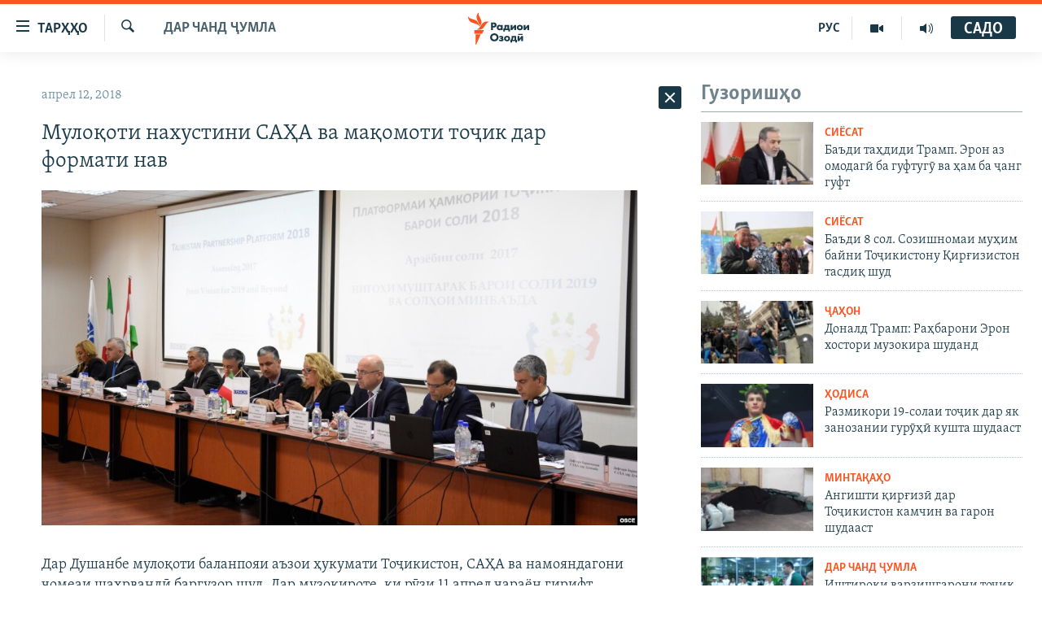

--- FILE ---
content_type: text/html; charset=utf-8
request_url: https://www.ozodi.org/a/29161091.html
body_size: 37026
content:

<!DOCTYPE html>
<html lang="tg" dir="ltr" class="no-js">
<head>
<link href="/Content/responsive/RFE/tg-TJ/RFE-tg-TJ.css?&amp;av=0.0.0.0&amp;cb=370" rel="stylesheet"/>
<script src="https://tags.ozodi.org/rferl-pangea/prod/utag.sync.js"></script> <script type='text/javascript' src='https://www.youtube.com/iframe_api' async></script>
<link rel="manifest" href="/manifest.json">
<script type="text/javascript">
//a general 'js' detection, must be on top level in <head>, due to CSS performance
document.documentElement.className = "js";
var cacheBuster = "370";
var appBaseUrl = "/";
var imgEnhancerBreakpoints = [0, 144, 256, 408, 650, 1023, 1597];
var isLoggingEnabled = false;
var isPreviewPage = false;
var isLivePreviewPage = false;
if (!isPreviewPage) {
window.RFE = window.RFE || {};
window.RFE.cacheEnabledByParam = window.location.href.indexOf('nocache=1') === -1;
const url = new URL(window.location.href);
const params = new URLSearchParams(url.search);
// Remove the 'nocache' parameter
params.delete('nocache');
// Update the URL without the 'nocache' parameter
url.search = params.toString();
window.history.replaceState(null, '', url.toString());
} else {
window.addEventListener('load', function() {
const links = window.document.links;
for (let i = 0; i < links.length; i++) {
links[i].href = '#';
links[i].target = '_self';
}
})
}
var pwaEnabled = false;
var swCacheDisabled;
</script>
<meta charset="utf-8" />
<title>Мулоқоти нахустини САҲА ва мақомоти тоҷик дар формати нав</title>
<meta name="description" content="Дар Душанбе мулоқоти баланпояи аъзои ҳукумати Тоҷикистон, САҲА ва намояндагони ҷомеаи шаҳрвандӣ баргузор шуд. Дар музокироте, ки рӯзи 11 апрел ҷараён гирифт, ҳамкориҳои Тоҷикистону САҲА дар соли 2017 ва ҳам дурнамои ҳамкориҳо то соли 2019 баррасӣ шуд.
Ин яке аз ду музокироти солонаи миёни..." />
<meta name="keywords" content="Дар чанд ҷумла" />
<meta name="viewport" content="width=device-width, initial-scale=1.0" />
<meta http-equiv="X-UA-Compatible" content="IE=edge" />
<meta name="robots" content="max-image-preview:large"><meta property="fb:pages" content="174906359256843" /> <meta name="yandex-verification" content="5dc03567353abd09" />
<link href="https://www.ozodi.org/a/29161091.html" rel="canonical" />
<meta name="apple-mobile-web-app-title" content="РАО/РО" />
<meta name="apple-mobile-web-app-status-bar-style" content="black" />
<meta name="apple-itunes-app" content="app-id=1448678370, app-argument=//29161091.ltr" />
<meta content="Мулоқоти нахустини САҲА ва мақомоти тоҷик дар формати нав" property="og:title" />
<meta content="Дар Душанбе мулоқоти баланпояи аъзои ҳукумати Тоҷикистон, САҲА ва намояндагони ҷомеаи шаҳрвандӣ баргузор шуд. Дар музокироте, ки рӯзи 11 апрел ҷараён гирифт, ҳамкориҳои Тоҷикистону САҲА дар соли 2017 ва ҳам дурнамои ҳамкориҳо то соли 2019 баррасӣ шуд.
Ин яке аз ду музокироти солонаи миёни..." property="og:description" />
<meta content="article" property="og:type" />
<meta content="https://www.ozodi.org/a/29161091.html" property="og:url" />
<meta content="Радиои Озодӣ" property="og:site_name" />
<meta content="https://www.facebook.com/radio.ozodi" property="article:publisher" />
<meta content="https://gdb.rferl.org/74e74ca2-81ba-4817-898c-ac5ab8995474_cx0_cy8_cw0_w1200_h630.jpg" property="og:image" />
<meta content="1200" property="og:image:width" />
<meta content="630" property="og:image:height" />
<meta content="210773346019074" property="fb:app_id" />
<meta content="summary_large_image" name="twitter:card" />
<meta content="@RadioiOzodi" name="twitter:site" />
<meta content="https://gdb.rferl.org/74e74ca2-81ba-4817-898c-ac5ab8995474_cx0_cy8_cw0_w1200_h630.jpg" name="twitter:image" />
<meta content="Мулоқоти нахустини САҲА ва мақомоти тоҷик дар формати нав" name="twitter:title" />
<meta content="Дар Душанбе мулоқоти баланпояи аъзои ҳукумати Тоҷикистон, САҲА ва намояндагони ҷомеаи шаҳрвандӣ баргузор шуд. Дар музокироте, ки рӯзи 11 апрел ҷараён гирифт, ҳамкориҳои Тоҷикистону САҲА дар соли 2017 ва ҳам дурнамои ҳамкориҳо то соли 2019 баррасӣ шуд.
Ин яке аз ду музокироти солонаи миёни..." name="twitter:description" />
<link rel="amphtml" href="https://www.ozodi.org/amp/29161091.html" />
<script type="application/ld+json">{"articleSection":"Дар чанд ҷумла","isAccessibleForFree":true,"headline":"Мулоқоти нахустини САҲА ва мақомоти тоҷик дар формати нав","inLanguage":"tg-TJ","keywords":"Дар чанд ҷумла","author":{"@type":"Person","name":"РАО/РО"},"datePublished":"2018-04-12 11:01:37Z","dateModified":"2018-04-12 11:05:37Z","publisher":{"logo":{"width":512,"height":220,"@type":"ImageObject","url":"https://www.ozodi.org/Content/responsive/RFE/tg-TJ/img/logo.png"},"@type":"NewsMediaOrganization","url":"https://www.ozodi.org","sameAs":["http://facebook.com/radio.ozodi","http://www.youtube.com/user/Ozodivideo","https://www.instagram.com/radioiozodi/?hl=en","https://twitter.com/RadioiOzodi","https://t.me/radioozodi"],"name":"Радиои Озодӣ","alternateName":"Радиои Озодӣ"},"@context":"https://schema.org","@type":"NewsArticle","mainEntityOfPage":"https://www.ozodi.org/a/29161091.html","url":"https://www.ozodi.org/a/29161091.html","description":"Дар Душанбе мулоқоти баланпояи аъзои ҳукумати Тоҷикистон, САҲА ва намояндагони ҷомеаи шаҳрвандӣ баргузор шуд. Дар музокироте, ки рӯзи 11 апрел ҷараён гирифт, ҳамкориҳои Тоҷикистону САҲА дар соли 2017 ва ҳам дурнамои ҳамкориҳо то соли 2019 баррасӣ шуд.\r\n Ин яке аз ду музокироти солонаи миёни...","image":{"width":1080,"height":608,"@type":"ImageObject","url":"https://gdb.rferl.org/74e74ca2-81ba-4817-898c-ac5ab8995474_cx0_cy8_cw0_w1080_h608.jpg"},"name":"Мулоқоти нахустини САҲА ва мақомоти тоҷик дар формати нав"}</script>
<script src="/Scripts/responsive/infographics.b?v=dVbZ-Cza7s4UoO3BqYSZdbxQZVF4BOLP5EfYDs4kqEo1&amp;av=0.0.0.0&amp;cb=370"></script>
<script src="/Scripts/responsive/loader.b?v=Q26XNwrL6vJYKjqFQRDnx01Lk2pi1mRsuLEaVKMsvpA1&amp;av=0.0.0.0&amp;cb=370"></script>
<link rel="icon" type="image/svg+xml" href="/Content/responsive/RFE/img/webApp/favicon.svg" />
<link rel="alternate icon" href="/Content/responsive/RFE/img/webApp/favicon.ico" />
<link rel="mask-icon" color="#ea6903" href="/Content/responsive/RFE/img/webApp/favicon_safari.svg" />
<link rel="apple-touch-icon" sizes="152x152" href="/Content/responsive/RFE/img/webApp/ico-152x152.png" />
<link rel="apple-touch-icon" sizes="144x144" href="/Content/responsive/RFE/img/webApp/ico-144x144.png" />
<link rel="apple-touch-icon" sizes="114x114" href="/Content/responsive/RFE/img/webApp/ico-114x114.png" />
<link rel="apple-touch-icon" sizes="72x72" href="/Content/responsive/RFE/img/webApp/ico-72x72.png" />
<link rel="apple-touch-icon-precomposed" href="/Content/responsive/RFE/img/webApp/ico-57x57.png" />
<link rel="icon" sizes="192x192" href="/Content/responsive/RFE/img/webApp/ico-192x192.png" />
<link rel="icon" sizes="128x128" href="/Content/responsive/RFE/img/webApp/ico-128x128.png" />
<meta name="msapplication-TileColor" content="#ffffff" />
<meta name="msapplication-TileImage" content="/Content/responsive/RFE/img/webApp/ico-144x144.png" />
<link rel="preload" href="/Content/responsive/fonts/Skolar-Lt_Cyrl_v2.4.woff" type="font/woff" as="font" crossorigin="anonymous" />
<link rel="preload" href="/Content/responsive/fonts/SkolarSans-Cn-Bd_LatnCyrl_v2.3.woff" type="font/woff" as="font" crossorigin="anonymous" />
<link rel="alternate" type="application/rss+xml" title="RFE/RL - Top Stories [RSS]" href="/api/" />
<link rel="sitemap" type="application/rss+xml" href="/sitemap.xml" />
</head>
<body class=" nav-no-loaded cc_theme pg-arch arch-news nojs-images ">
<script type="text/javascript" >
var analyticsData = {url:"https://www.ozodi.org/a/29161091.html",property_id:"422",article_uid:"29161091",page_title:"Мулоқоти нахустини САҲА ва мақомоти тоҷик дар формати нав",page_type:"article",content_type:"article",subcontent_type:"article",last_modified:"2018-04-12 11:05:37Z",pub_datetime:"2018-04-12 11:01:37Z",pub_year:"2018",pub_month:"04",pub_day:"12",pub_hour:"11",pub_weekday:"Thursday",section:"дар чанд ҷумла",english_section:"news",byline:"",categories:"news",domain:"www.ozodi.org",language:"Tajik",language_service:"RFERL Tajik",platform:"web",copied:"no",copied_article:"",copied_title:"",runs_js:"Yes",cms_release:"8.44.0.0.370",enviro_type:"prod",slug:"",entity:"RFE",short_language_service:"TAJ",platform_short:"W",page_name:"Мулоқоти нахустини САҲА ва мақомоти тоҷик дар формати нав"};
</script>
<noscript><iframe src="https://www.googletagmanager.com/ns.html?id=GTM-WXZBPZ" height="0" width="0" style="display:none;visibility:hidden"></iframe></noscript><script type="text/javascript" data-cookiecategory="analytics">
var gtmEventObject = Object.assign({}, analyticsData, {event: 'page_meta_ready'});window.dataLayer = window.dataLayer || [];window.dataLayer.push(gtmEventObject);
if (top.location === self.location) { //if not inside of an IFrame
var renderGtm = "true";
if (renderGtm === "true") {
(function(w,d,s,l,i){w[l]=w[l]||[];w[l].push({'gtm.start':new Date().getTime(),event:'gtm.js'});var f=d.getElementsByTagName(s)[0],j=d.createElement(s),dl=l!='dataLayer'?'&l='+l:'';j.async=true;j.src='//www.googletagmanager.com/gtm.js?id='+i+dl;f.parentNode.insertBefore(j,f);})(window,document,'script','dataLayer','GTM-WXZBPZ');
}
}
</script>
<!--Analytics tag js version start-->
<script type="text/javascript" data-cookiecategory="analytics">
var utag_data = Object.assign({}, analyticsData, {});
if(typeof(TealiumTagFrom)==='function' && typeof(TealiumTagSearchKeyword)==='function') {
var utag_from=TealiumTagFrom();var utag_searchKeyword=TealiumTagSearchKeyword();
if(utag_searchKeyword!=null && utag_searchKeyword!=='' && utag_data["search_keyword"]==null) utag_data["search_keyword"]=utag_searchKeyword;if(utag_from!=null && utag_from!=='') utag_data["from"]=TealiumTagFrom();}
if(window.top!== window.self&&utag_data.page_type==="snippet"){utag_data.page_type = 'iframe';}
try{if(window.top!==window.self&&window.self.location.hostname===window.top.location.hostname){utag_data.platform = 'self-embed';utag_data.platform_short = 'se';}}catch(e){if(window.top!==window.self&&window.self.location.search.includes("platformType=self-embed")){utag_data.platform = 'cross-promo';utag_data.platform_short = 'cp';}}
(function(a,b,c,d){ a="https://tags.ozodi.org/rferl-pangea/prod/utag.js"; b=document;c="script";d=b.createElement(c);d.src=a;d.type="text/java"+c;d.async=true; a=b.getElementsByTagName(c)[0];a.parentNode.insertBefore(d,a); })();
</script>
<!--Analytics tag js version end-->
<!-- Analytics tag management NoScript -->
<noscript>
<img style="position: absolute; border: none;" src="https://ssc.ozodi.org/b/ss/bbgprod,bbgentityrferl/1/G.4--NS/1132675036?pageName=rfe%3ataj%3aw%3aarticle%3a%d0%9c%d1%83%d0%bb%d0%be%d2%9b%d0%be%d1%82%d0%b8%20%d0%bd%d0%b0%d1%85%d1%83%d1%81%d1%82%d0%b8%d0%bd%d0%b8%20%d0%a1%d0%90%d2%b2%d0%90%20%d0%b2%d0%b0%20%d0%bc%d0%b0%d2%9b%d0%be%d0%bc%d0%be%d1%82%d0%b8%20%d1%82%d0%be%d2%b7%d0%b8%d0%ba%20%d0%b4%d0%b0%d1%80%20%d1%84%d0%be%d1%80%d0%bc%d0%b0%d1%82%d0%b8%20%d0%bd%d0%b0%d0%b2&amp;c6=%d0%9c%d1%83%d0%bb%d0%be%d2%9b%d0%be%d1%82%d0%b8%20%d0%bd%d0%b0%d1%85%d1%83%d1%81%d1%82%d0%b8%d0%bd%d0%b8%20%d0%a1%d0%90%d2%b2%d0%90%20%d0%b2%d0%b0%20%d0%bc%d0%b0%d2%9b%d0%be%d0%bc%d0%be%d1%82%d0%b8%20%d1%82%d0%be%d2%b7%d0%b8%d0%ba%20%d0%b4%d0%b0%d1%80%20%d1%84%d0%be%d1%80%d0%bc%d0%b0%d1%82%d0%b8%20%d0%bd%d0%b0%d0%b2&amp;v36=8.44.0.0.370&amp;v6=D=c6&amp;g=https%3a%2f%2fwww.ozodi.org%2fa%2f29161091.html&amp;c1=D=g&amp;v1=D=g&amp;events=event1,event52&amp;c16=rferl%20tajik&amp;v16=D=c16&amp;c5=news&amp;v5=D=c5&amp;ch=%d0%94%d0%b0%d1%80%20%d1%87%d0%b0%d0%bd%d0%b4%20%d2%b7%d1%83%d0%bc%d0%bb%d0%b0&amp;c15=tajik&amp;v15=D=c15&amp;c4=article&amp;v4=D=c4&amp;c14=29161091&amp;v14=D=c14&amp;v20=no&amp;c17=web&amp;v17=D=c17&amp;mcorgid=518abc7455e462b97f000101%40adobeorg&amp;server=www.ozodi.org&amp;pageType=D=c4&amp;ns=bbg&amp;v29=D=server&amp;v25=rfe&amp;v30=422&amp;v105=D=User-Agent " alt="analytics" width="1" height="1" /></noscript>
<!-- End of Analytics tag management NoScript -->
<!--*** Accessibility links - For ScreenReaders only ***-->
<section>
<div class="sr-only">
<h2>Пайвандҳои дастрасӣ</h2>
<ul>
<li><a href="#content" data-disable-smooth-scroll="1">Ҷаҳиш ба мояи аслӣ</a></li>
<li><a href="#navigation" data-disable-smooth-scroll="1">Ҷаҳиш ба феҳристи аслӣ</a></li>
<li><a href="#txtHeaderSearch" data-disable-smooth-scroll="1">Ҷаҳиш ба ҷустор</a></li>
</ul>
</div>
</section>
<div dir="ltr">
<div id="page">
<aside>
<div class="c-lightbox overlay-modal">
<div class="c-lightbox__intro">
<h2 class="c-lightbox__intro-title"></h2>
<button class="btn btn--rounded c-lightbox__btn c-lightbox__intro-next" title="Баъдӣ">
<span class="ico ico--rounded ico-chevron-forward"></span>
<span class="sr-only">Баъдӣ</span>
</button>
</div>
<div class="c-lightbox__nav">
<button class="btn btn--rounded c-lightbox__btn c-lightbox__btn--close" title="Пӯшонед">
<span class="ico ico--rounded ico-close"></span>
<span class="sr-only">Пӯшонед</span>
</button>
<button class="btn btn--rounded c-lightbox__btn c-lightbox__btn--prev" title="Пешӣ">
<span class="ico ico--rounded ico-chevron-backward"></span>
<span class="sr-only">Пешӣ</span>
</button>
<button class="btn btn--rounded c-lightbox__btn c-lightbox__btn--next" title="Баъдӣ">
<span class="ico ico--rounded ico-chevron-forward"></span>
<span class="sr-only">Баъдӣ</span>
</button>
</div>
<div class="c-lightbox__content-wrap">
<figure class="c-lightbox__content">
<span class="c-spinner c-spinner--lightbox">
<img src="/Content/responsive/img/player-spinner.png"
alt="лутфан мунтазир бошед "
title="лутфан мунтазир бошед " />
</span>
<div class="c-lightbox__img">
<div class="thumb">
<img src="" alt="" />
</div>
</div>
<figcaption>
<div class="c-lightbox__info c-lightbox__info--foot">
<span class="c-lightbox__counter"></span>
<span class="caption c-lightbox__caption"></span>
</div>
</figcaption>
</figure>
</div>
<div class="hidden">
<div class="content-advisory__box content-advisory__box--lightbox">
<span class="content-advisory__box-text">Тасвир саҳнаҳое дорад, ки шояд барои дигарон нофорам бошанд.</span>
<button class="btn btn--transparent content-advisory__box-btn m-t-md" value="text" type="button">
<span class="btn__text">
Пардабардорӣ
</span>
</button>
</div>
</div>
</div>
<div class="ctc-message pos-fix">
<div class="ctc-message__inner">Тор нусхагирӣ шуд</div>
</div>
</aside>
<div class="hdr-20 hdr-20--big">
<div class="hdr-20__inner">
<div class="hdr-20__max pos-rel">
<div class="hdr-20__side hdr-20__side--primary d-flex">
<label data-for="main-menu-ctrl" data-switcher-trigger="true" data-switch-target="main-menu-ctrl" class="burger hdr-trigger pos-rel trans-trigger" data-trans-evt="click" data-trans-id="menu">
<span class="ico ico-close hdr-trigger__ico hdr-trigger__ico--close burger__ico burger__ico--close"></span>
<span class="ico ico-menu hdr-trigger__ico hdr-trigger__ico--open burger__ico burger__ico--open"></span>
<span class="burger__label">ТАРҲҲО</span>
</label>
<div class="menu-pnl pos-fix trans-target" data-switch-target="main-menu-ctrl" data-trans-id="menu">
<div class="menu-pnl__inner">
<nav class="main-nav menu-pnl__item menu-pnl__item--first">
<ul class="main-nav__list accordeon" data-analytics-tales="false" data-promo-name="link" data-location-name="nav,secnav">
<li class="main-nav__item accordeon__item" data-switch-target="menu-item-3142">
<label class="main-nav__item-name main-nav__item-name--label accordeon__control-label" data-switcher-trigger="true" data-for="menu-item-3142">
Гӯшаҳо
<span class="ico ico-chevron-down main-nav__chev"></span>
</label>
<div class="main-nav__sub-list">
<a class="main-nav__item-name main-nav__item-name--link main-nav__item-name--sub" href="/z/542" title="Сиёсат" data-item-name="politics" >Сиёсат</a>
<a class="main-nav__item-name main-nav__item-name--link main-nav__item-name--sub" href="/z/543" title="Иқтисод" data-item-name="economics" >Иқтисод</a>
<a class="main-nav__item-name main-nav__item-name--link main-nav__item-name--sub" href="/z/16829" title="Ҷомеа" data-item-name="society" >Ҷомеа</a>
<a class="main-nav__item-name main-nav__item-name--link main-nav__item-name--sub" href="/z/23154" title="Қазияи &quot;Крокус&quot;" data-item-name="moscow-attack" >Қазияи &quot;Крокус&quot;</a>
<a class="main-nav__item-name main-nav__item-name--link main-nav__item-name--sub" href="/z/3537" title="Осиёи Марказӣ" data-item-name="central_asia" >Осиёи Марказӣ</a>
<a class="main-nav__item-name main-nav__item-name--link main-nav__item-name--sub" href="/z/545" title="Фарҳанг" data-item-name="culture" >Фарҳанг</a>
<a class="main-nav__item-name main-nav__item-name--link main-nav__item-name--sub" href="/z/17632" title="Меҳмони Озодӣ" data-item-name="guest-of-ozodi" >Меҳмони Озодӣ</a>
<a class="main-nav__item-name main-nav__item-name--link main-nav__item-name--sub" href="/z/562" title="Варзиш" data-item-name="Sports" >Варзиш</a>
</div>
</li>
<li class="main-nav__item">
<a class="main-nav__item-name main-nav__item-name--link" href="/freetalk" title="Гапи Озод" data-item-name="gapi-ozod" >Гапи Озод</a>
</li>
<li class="main-nav__item">
<a class="main-nav__item-name main-nav__item-name--link" href="/migrantslife" title="Рӯзгори муҳоҷир" data-item-name="migrantslife" >Рӯзгори муҳоҷир</a>
</li>
<li class="main-nav__item">
<a class="main-nav__item-name main-nav__item-name--link" href="/hellosister" title="Салом, хоҳар" data-item-name="hellosister" >Салом, хоҳар</a>
</li>
<li class="main-nav__item">
<a class="main-nav__item-name main-nav__item-name--link" href="/investigation" title="Таҳқиқот" data-item-name="investigation" >Таҳқиқот</a>
</li>
<li class="main-nav__item">
<a class="main-nav__item-name main-nav__item-name--link" href="/z/22610" title="Ҷанг дар Украина" data-item-name="ukraine-war" >Ҷанг дар Украина</a>
</li>
<li class="main-nav__item accordeon__item" data-switch-target="menu-item-3160">
<label class="main-nav__item-name main-nav__item-name--label accordeon__control-label" data-switcher-trigger="true" data-for="menu-item-3160">
Назари мардум
<span class="ico ico-chevron-down main-nav__chev"></span>
</label>
<div class="main-nav__sub-list">
<a class="main-nav__item-name main-nav__item-name--link main-nav__item-name--sub" href="/z/2673" title="Блогистон" data-item-name="Blogistan" >Блогистон</a>
<a class="main-nav__item-name main-nav__item-name--link main-nav__item-name--sub" href="/z/21718" title="Озодӣ Онлайн" data-item-name="ozodi-online" >Озодӣ Онлайн</a>
</div>
</li>
<li class="main-nav__item accordeon__item" data-switch-target="menu-item-3161">
<label class="main-nav__item-name main-nav__item-name--label accordeon__control-label" data-switcher-trigger="true" data-for="menu-item-3161">
Чандрасонаӣ
<span class="ico ico-chevron-down main-nav__chev"></span>
</label>
<div class="main-nav__sub-list">
<a class="main-nav__item-name main-nav__item-name--link main-nav__item-name--sub" href="/z/643" title="Видео" data-item-name="video_report" >Видео</a>
<a class="main-nav__item-name main-nav__item-name--link main-nav__item-name--sub" href="/z/16875" title="Нигористон" data-item-name="photo-gallery" >Нигористон</a>
<a class="main-nav__item-name main-nav__item-name--link main-nav__item-name--sub" href="/z/17274" title="Гузоришҳои радиоӣ" data-item-name="radio-reports" >Гузоришҳои радиоӣ</a>
</div>
</li>
<li class="main-nav__item">
<a class="main-nav__item-name main-nav__item-name--link" href="/ozodi-lists" title="Рӯйхатҳо" data-item-name="ozodi-lists" >Рӯйхатҳо</a>
</li>
<li class="main-nav__item">
<a class="main-nav__item-name main-nav__item-name--link" href="/z/23080" title="Китобҳои Озодӣ" data-item-name="books" >Китобҳои Озодӣ</a>
</li>
</ul>
</nav>
<div class="menu-pnl__item">
<a href="https://rus.ozodi.org" class="menu-pnl__item-link" alt="Русский">Русский</a>
</div>
<div class="menu-pnl__item menu-pnl__item--social">
<h5 class="menu-pnl__sub-head">Пайгирӣ кунед </h5>
<a href="https://news.google.com/publications/CAAqBwgKMOiFhAEwv7sO?hl=ru&amp;gl=RU&amp;ceid=RU%3Aru" title="Моро дар Google News пайгирӣ кунед" data-analytics-text="follow_on_google_news" class="btn btn--rounded btn--social-inverted menu-pnl__btn js-social-btn btn-g-news" target="_blank" rel="noopener">
<span class="ico ico-google-news ico--rounded"></span>
</a>
<a href="http://facebook.com/radio.ozodi" title="Моро дар Facebook пайгирӣ кунед" data-analytics-text="follow_on_facebook" class="btn btn--rounded btn--social-inverted menu-pnl__btn js-social-btn btn-facebook" target="_blank" rel="noopener">
<span class="ico ico-facebook-alt ico--rounded"></span>
</a>
<a href="http://www.youtube.com/user/Ozodivideo" title="Моро дар Youtube пайгирӣ кунед" data-analytics-text="follow_on_youtube" class="btn btn--rounded btn--social-inverted menu-pnl__btn js-social-btn btn-youtube" target="_blank" rel="noopener">
<span class="ico ico-youtube ico--rounded"></span>
</a>
<a href="https://www.instagram.com/radioiozodi/?hl=en" title="Моро дар Инстаграм пайгирӣ кунед" data-analytics-text="follow_on_instagram" class="btn btn--rounded btn--social-inverted menu-pnl__btn js-social-btn btn-instagram" target="_blank" rel="noopener">
<span class="ico ico-instagram ico--rounded"></span>
</a>
<a href="https://twitter.com/RadioiOzodi" title="Моро дар Twitter пайгирӣ кунед" data-analytics-text="follow_on_twitter" class="btn btn--rounded btn--social-inverted menu-pnl__btn js-social-btn btn-twitter" target="_blank" rel="noopener">
<span class="ico ico-twitter ico--rounded"></span>
</a>
<a href="https://t.me/radioozodi" title="Моро дар Telegram пайгирӣ кунед" data-analytics-text="follow_on_telegram" class="btn btn--rounded btn--social-inverted menu-pnl__btn js-social-btn btn-telegram" target="_blank" rel="noopener">
<span class="ico ico-telegram ico--rounded"></span>
</a>
</div>
<div class="menu-pnl__item">
<a href="/navigation/allsites" class="menu-pnl__item-link">
<span class="ico ico-languages "></span>
Ҳамаи сомонаҳои RFE/RL
</a>
</div>
</div>
</div>
<label data-for="top-search-ctrl" data-switcher-trigger="true" data-switch-target="top-search-ctrl" class="top-srch-trigger hdr-trigger">
<span class="ico ico-close hdr-trigger__ico hdr-trigger__ico--close top-srch-trigger__ico top-srch-trigger__ico--close"></span>
<span class="ico ico-search hdr-trigger__ico hdr-trigger__ico--open top-srch-trigger__ico top-srch-trigger__ico--open"></span>
</label>
<div class="srch-top srch-top--in-header" data-switch-target="top-search-ctrl">
<div class="container">
<form action="/s" class="srch-top__form srch-top__form--in-header" id="form-topSearchHeader" method="get" role="search"><label for="txtHeaderSearch" class="sr-only">Ҷустуҷӯ</label>
<input type="text" id="txtHeaderSearch" name="k" placeholder="Ҷустуҷӯи матн ..." accesskey="s" value="" class="srch-top__input analyticstag-event" onkeydown="if (event.keyCode === 13) { FireAnalyticsTagEventOnSearch('search', $dom.get('#txtHeaderSearch')[0].value) }" />
<button title="Ҷустуҷӯ" type="submit" class="btn btn--top-srch analyticstag-event" onclick="FireAnalyticsTagEventOnSearch('search', $dom.get('#txtHeaderSearch')[0].value) ">
<span class="ico ico-search"></span>
</button></form>
</div>
</div>
<a href="/" class="main-logo-link">
<img src="/Content/responsive/RFE/tg-TJ/img/logo-compact.svg" class="main-logo main-logo--comp" alt="Рамзи сомона">
<img src="/Content/responsive/RFE/tg-TJ/img/logo.svg" class="main-logo main-logo--big" alt="Рамзи сомона">
</a>
</div>
<div class="hdr-20__side hdr-20__side--secondary d-flex">
<a href="/radio/programs" title="Шунавед" class="hdr-20__secondary-item" data-item-name="audio">
<span class="ico ico-audio hdr-20__secondary-icon"></span>
</a>
<a href="https://www.youtube.com/user/Ozodivideo" title="YouTube" class="hdr-20__secondary-item" data-item-name="video">
<span class="ico ico-video hdr-20__secondary-icon"></span>
</a>
<a href="https://rus.ozodi.org" title="РУС" class="hdr-20__secondary-item hdr-20__secondary-item--lang" data-item-name="satellite">
РУС
</a>
<a href="/s" title="Ҷустуҷӯ" class="hdr-20__secondary-item hdr-20__secondary-item--search" data-item-name="search">
<span class="ico ico-search hdr-20__secondary-icon hdr-20__secondary-icon--search"></span>
</a>
<div class="hdr-20__secondary-item live-b-drop">
<div class="live-b-drop__off">
<a href="/live" class="live-b-drop__link" title="САДО" data-item-name="live">
<span class="badge badge--live-btn badge--live-btn-off">
САДО
</span>
</a>
</div>
<div class="live-b-drop__on hidden">
<label data-for="live-ctrl" data-switcher-trigger="true" data-switch-target="live-ctrl" class="live-b-drop__label pos-rel">
<span class="badge badge--live badge--live-btn">
САДО
</span>
<span class="ico ico-close live-b-drop__label-ico live-b-drop__label-ico--close"></span>
</label>
<div class="live-b-drop__panel" id="targetLivePanelDiv" data-switch-target="live-ctrl"></div>
</div>
</div>
<div class="srch-bottom">
<form action="/s" class="srch-bottom__form d-flex" id="form-bottomSearch" method="get" role="search"><label for="txtSearch" class="sr-only">Ҷустуҷӯ</label>
<input type="search" id="txtSearch" name="k" placeholder="Ҷустуҷӯи матн ..." accesskey="s" value="" class="srch-bottom__input analyticstag-event" onkeydown="if (event.keyCode === 13) { FireAnalyticsTagEventOnSearch('search', $dom.get('#txtSearch')[0].value) }" />
<button title="Ҷустуҷӯ" type="submit" class="btn btn--bottom-srch analyticstag-event" onclick="FireAnalyticsTagEventOnSearch('search', $dom.get('#txtSearch')[0].value) ">
<span class="ico ico-search"></span>
</button></form>
</div>
</div>
<img src="/Content/responsive/RFE/tg-TJ/img/logo-print.gif" class="logo-print" alt="Рамзи сомона">
<img src="/Content/responsive/RFE/tg-TJ/img/logo-print_color.png" class="logo-print logo-print--color" alt="Рамзи сомона">
</div>
</div>
</div>
<script>
if (document.body.className.indexOf('pg-home') > -1) {
var nav2In = document.querySelector('.hdr-20__inner');
var nav2Sec = document.querySelector('.hdr-20__side--secondary');
var secStyle = window.getComputedStyle(nav2Sec);
if (nav2In && window.pageYOffset < 150 && secStyle['position'] !== 'fixed') {
nav2In.classList.add('hdr-20__inner--big')
}
}
</script>
<div class="c-hlights c-hlights--breaking c-hlights--no-item" data-hlight-display="mobile,desktop">
<div class="c-hlights__wrap container p-0">
<div class="c-hlights__nav">
<a role="button" href="#" title="Пешӣ">
<span class="ico ico-chevron-backward m-0"></span>
<span class="sr-only">Пешӣ</span>
</a>
<a role="button" href="#" title="Баъдӣ">
<span class="ico ico-chevron-forward m-0"></span>
<span class="sr-only">Баъдӣ</span>
</a>
</div>
<span class="c-hlights__label">
<span class="">Хабари нав</span>
<span class="switcher-trigger">
<label data-for="more-less-1" data-switcher-trigger="true" class="switcher-trigger__label switcher-trigger__label--more p-b-0" title="Бештар">
<span class="ico ico-chevron-down"></span>
</label>
<label data-for="more-less-1" data-switcher-trigger="true" class="switcher-trigger__label switcher-trigger__label--less p-b-0" title="Камтар...">
<span class="ico ico-chevron-up"></span>
</label>
</span>
</span>
<ul class="c-hlights__items switcher-target" data-switch-target="more-less-1">
</ul>
</div>
</div> <div id="content">
<div class="container">
<div class="row">
<div class="col-sm-12 col-md-8">
<div class="news">
<h1 class="pg-title pg-title--move-to-header">
Дар чанд ҷумла
</h1>
<div id="newsItems" class="accordeon accordeon--scroll-adjust">
<div class="accordeon__item-wrap">
<div class="news__item news__item--unopenable accordeon__item sticky-btn-parent" data-switcher-opened=true data-switch-target="more-less-29161091" data-article-id="29161091" data-api-id="29161091" data-api-type="1">
<div class="news__item-inner pos-rel">
<div class="publishing-details ">
<div class="published">
<span class="date" >
<time pubdate="pubdate" datetime="2018-04-12T16:01:37+05:00">
апрел 12, 2018
</time>
</span>
</div>
</div>
<h1 class="title pg-title">
Мулоқоти нахустини САҲА ва мақомоти тоҷик дар формати нав
</h1>
<div class="cover-media">
<figure class="media-image js-media-expand">
<div class="img-wrap">
<div class="thumb thumb16_9">
<img src="https://gdb.rferl.org/74e74ca2-81ba-4817-898c-ac5ab8995474_cx0_cy8_cw0_w250_r1_s.jpg" alt="" />
</div>
</div>
</figure>
</div>
<div class="news__buttons news__buttons--main pos-abs">
<button class="btn btn--news btn--news-more pos-abs">
<span class="ico ico-chevron-down"></span>
</button>
<button class="btn btn--news sticky-btn btn--news-less">
<span class="ico ico-close"></span>
</button>
</div>
<div class="wsw accordeon__target">
<p>Дар Душанбе мулоқоти баланпояи аъзои ҳукумати Тоҷикистон, САҲА ва намояндагони ҷомеаи шаҳрвандӣ баргузор шуд. Дар музокироте, ки рӯзи 11 апрел ҷараён гирифт, ҳамкориҳои Тоҷикистону САҲА дар соли 2017 ва ҳам дурнамои ҳамкориҳо то соли 2019 баррасӣ шуд.</p>
<p>Ин яке аз ду музокироти солонаи миёни ҷонибҳо дар формат ё қолаби нави ҳамкориҳо мебошад, гуфта мешавад дар изҳороти САҲА, ки рӯзи 12 апрел дар вебсайти созмон нашр шуд. Музокирот ба тақвияти ҳамкориҳои миёни дафтари барномавии САҲА дар Душанбе ва ҳукумати Тоҷикистон бар пояи ҳамкориҳои бунёдӣ ва шаффофияту самимият равона шудааст, омадааст дар изҳорот.</p>
<p>Туула Юрёла, раҳбари дафтари барномавии САҲА дар Душанбе гуфт, ки аз соли 2007 масъулини ин созмон бо мақомоти тоҷик соле як бор барои баррасии барномаҳои корӣ дидор мекарданд ва ҳоло ин чаҳорчӯб иваз мешавад. Раҳбари намояндагии САҲА гуфтааст, ки музокирот бо мақомоти тоҷик бар асоси эҳтиёҷоти ин кишвар ва бар пояи рисолатҳои ин созмон анҷом гирифт. Вай изҳори умедворӣ кард, ки ҳамкории ин созмон бо ҳукумат ва ҷомеаи маданӣ тавсеа меёбад.</p>
<p>Муовини вазири хориҷаи Тоҷикистон Исматулло Насриддин, ки дар ин музокирот ширкат кардааст, гуфтааст, ки “ин мулоқот барои баррасии бозу шаффофи эҳтиёҷоти Тоҷикистон зарур аст”. Дар изҳороти САҲА инчунин гуфта мешавад, ки дипломати тоҷик гуфтааст, “воқеияти имрӯзаи Тоҷикистон аз солҳои гузашта комилан фарқ мекунад” ва “мо бояд бо созмонҳои байналмилаливу минтақавӣ, аз ҷумла САҲА, бо назардошти манфиатҳои кишвари худ ҳамкории густурда ба роҳ монем”.</p>
<p>Дар ин мулоқот раиси маркази ҷилавгирӣ аз низоъҳои САҲА Марсел Пешко ба нақши муҳими Тоҷикистон дар таъмини амнияти минтақавӣ ба ҳайси як ҳамсояи Афғонистон таъкид кардааст. Мулоқоти баъдӣ соли 2019 баргузор мешавад.</p>
<p>Баъди дар нишасти ҳуқуқи башари САҲА сентябри соли 2016 дар Варшава ширкат кардани намояндагони мухолифону мунаққидони ҳукумати Тоҷикистон, Душанбе аз ин ҳодиса нороҳат шуд ва гуфт, ки ин созмон ба онҳое, ки дар Тоҷикистон “террорист” ва “ҷинояткор” ном гирифтаанд, минбар дод. Ин ҳодиса як сол баъди мамнӯъ шудани ҲНИТ дар Тоҷикистон рух дод. Баъди ин мавқеи САҲА дар Тоҷикистон то дафтари барномавӣ коҳиш дода шуд. Мунаққидон – созмонҳои мудофеи ҳуқуқи инсон Тоҷикистонро дар маҳдуд кардани озодиҳои сиёсиву шаҳрвандӣ дар солҳои охир муттаҳам мекунанд.</p>
</div>
<div class="pos-rel news__read-more">
<label class="news__read-more-label accordeon__control-label pos-abs" data-for="more-less-29161091" data-switcher-trigger="true"></label>
<a class="btn btn--link news__read-more-btn" href="#" title="Идома">
<span class="btn__text">
Идома
</span>
</a>
</div>
<label data-for="more-less-29161091" data-switcher-trigger="true" class="switcher-trigger__label accordeon__control-label news__control-label pos-abs"></label>
</div>
<div class="news__share-outer">
<div class="links">
<p class="buttons link-content-sharing p-0 ">
<button class="btn btn--link btn-content-sharing p-t-0 " id="btnContentSharing" value="text" role="Button" type="" title="имконияти бештари нашр">
<span class="ico ico-share ico--l"></span>
<span class="btn__text ">
Ба дигарон фиристед
</span>
</button>
</p>
<aside class="content-sharing js-content-sharing " role="complementary"
data-share-url="https://www.ozodi.org/a/29161091.html" data-share-title="Мулоқоти нахустини САҲА ва мақомоти тоҷик дар формати нав" data-share-text="">
<div class="content-sharing__popover">
<h6 class="content-sharing__title">Ба дигарон фиристед</h6>
<button href="#close" id="btnCloseSharing" class="btn btn--text-like content-sharing__close-btn">
<span class="ico ico-close ico--l"></span>
</button>
<ul class="content-sharing__list">
<li class="content-sharing__item">
<div class="ctc ">
<input type="text" class="ctc__input" readonly="readonly">
<a href="" js-href="https://www.ozodi.org/a/29161091.html" class="content-sharing__link ctc__button">
<span class="ico ico-copy-link ico--rounded ico--s"></span>
<span class="content-sharing__link-text">Линкро нусхабардорӣ кунед</span>
</a>
</div>
</li>
<li class="content-sharing__item">
<a href="https://facebook.com/sharer.php?u=https%3a%2f%2fwww.ozodi.org%2fa%2f29161091.html"
data-analytics-text="share_on_facebook"
title="Facebook" target="_blank"
class="content-sharing__link js-social-btn">
<span class="ico ico-facebook ico--rounded ico--s"></span>
<span class="content-sharing__link-text">Facebook</span>
</a>
</li>
<li class="content-sharing__item">
<a href="https://twitter.com/share?url=https%3a%2f%2fwww.ozodi.org%2fa%2f29161091.html&amp;text=%d0%9c%d1%83%d0%bb%d0%be%d2%9b%d0%be%d1%82%d0%b8+%d0%bd%d0%b0%d1%85%d1%83%d1%81%d1%82%d0%b8%d0%bd%d0%b8+%d0%a1%d0%90%d2%b2%d0%90+%d0%b2%d0%b0+%d0%bc%d0%b0%d2%9b%d0%be%d0%bc%d0%be%d1%82%d0%b8+%d1%82%d0%be%d2%b7%d0%b8%d0%ba+%d0%b4%d0%b0%d1%80+%d1%84%d0%be%d1%80%d0%bc%d0%b0%d1%82%d0%b8+%d0%bd%d0%b0%d0%b2"
data-analytics-text="share_on_twitter"
title="X (Twitter)" target="_blank"
class="content-sharing__link js-social-btn">
<span class="ico ico-twitter ico--rounded ico--s"></span>
<span class="content-sharing__link-text">X (Twitter)</span>
</a>
</li>
<li class="content-sharing__item">
<a href="mailto:?body=https%3a%2f%2fwww.ozodi.org%2fa%2f29161091.html&amp;subject=Мулоқоти нахустини САҲА ва мақомоти тоҷик дар формати нав"
title="Email"
class="content-sharing__link ">
<span class="ico ico-email ico--rounded ico--s"></span>
<span class="content-sharing__link-text">Email</span>
</a>
</li>
</ul>
</div>
</aside>
</div>
</div>
</div>
</div>
<div class="news__item news__item--spacer ">
<h4 class="title news__spacer-title">Ҳамаи хабарҳои имрӯзро дар инҷо бихонед</h4>
</div>
<div class="accordeon__item-wrap">
<div class="news__item news__item--unopenable accordeon__item sticky-btn-parent" data-switch-target="more-less-33646100" data-article-id="33646100" data-api-id="33646100" data-api-type="1">
<div class="news__item-inner pos-rel">
<div class="publishing-details ">
<div class="published">
<span class="date" >
<time pubdate="pubdate" datetime="2026-01-12T19:15:27+05:00">
январ 12, 2026
</time>
</span>
</div>
</div>
<h1 class="title pg-title">
Нахуствазири собиқи Гурҷистонро ба зиндон маҳкум карданд
</h1>
<div class="cover-media">
<figure class="media-image js-media-expand">
<div class="img-wrap">
<div class="thumb thumb16_9">
<img src="https://gdb.rferl.org/14dbfd7b-30a8-4a3c-b1c3-ac3b0dfaadef_cx0_cy11_cw0_w250_r1_s.jpg" alt="Нахуствазири собиқи Гурҷистон ҳангоми тарки толори додгоҳ дар Тифлис." />
</div>
</div>
<figcaption>
<span class="caption">Нахуствазири собиқи Гурҷистон ҳангоми тарки толори додгоҳ дар Тифлис.</span>
</figcaption>
</figure>
</div>
<div class="news__buttons news__buttons--main pos-abs">
<button class="btn btn--news btn--news-more pos-abs">
<span class="ico ico-chevron-down"></span>
</button>
<button class="btn btn--news sticky-btn btn--news-less">
<span class="ico ico-close"></span>
</button>
</div>
<div class="wsw accordeon__target">
<p style="text-align: justify;"><strong>Нахуствазири пешини Гурҷистонро дар ватанаш бо гуноҳи қонунӣ кардани даромадҳои зиёди аз роҳи ғайриқонунӣ ба даст омада ба 5 соли зиндон маҳкум кардаанд. Иракли Гарибашвилӣ, ки раиси собиқи ҳизби ҳокими “Ормони Гурҷистон” буд, ҳамчунин бояд як миллион ларӣ ва ё тақрибан 370 ҳазор доллар ҷарима пардозад.</strong></p><p style="text-align: justify;">Айни замон бо амри додгоҳ бояд пулҳоеро, ки “дар натиҷаи фаъолиятҳои ҷиноӣ ба даст омадаанд ва дар хонаи истиқоматии ӯ ёфтаанд”, ба нафъи давлат мусодира шавад ва он ҳам 6.5 миллион доллар будааст.</p><p style="text-align: justify;">Радиои &quot;Эхо Кавказа&quot;, бо такя ба вакили дифои Иракли Гарибашвилӣ навиштааст, ки ӯро боздоштгоҳ бурдаанд. Ба гуфтаи муфаттишон, Гарибашвилӣ, ки аз соли 2019 то соли 2024 дар мақомҳои вазири дифоъ ва нахуствазир кор кардааст, ҳақ надошт, ҳамчун корманди давлатӣ ба соҳибкорӣ машғул шавад, вале ин корро пинҳонӣ карда ва ғайриқонунӣ даромад гирифтааст.</p><p style="text-align: justify;">Дар парванда омадааст, ки ӯ дар эъломияи даромадҳояш, иттилооти дурӯғ нишон дода, аз аъзои хонаводааш ҳадяҳои бузурге ба даст овардааст ва ҳамингуна хостааст, қисме аз онҳо дар ҳаҷми 301 ҳазор долларро қонунӣ кунад.</p>
</div>
<div class="pos-rel news__read-more">
<label class="news__read-more-label accordeon__control-label pos-abs" data-for="more-less-33646100" data-switcher-trigger="true"></label>
<a class="btn btn--link news__read-more-btn" href="#" title="Идома">
<span class="btn__text">
Идома
</span>
</a>
</div>
<label data-for="more-less-33646100" data-switcher-trigger="true" class="switcher-trigger__label accordeon__control-label news__control-label pos-abs"></label>
</div>
<div class="news__share-outer">
<div class="links">
<p class="buttons link-content-sharing p-0 ">
<button class="btn btn--link btn-content-sharing p-t-0 " id="btnContentSharing" value="text" role="Button" type="" title="имконияти бештари нашр">
<span class="ico ico-share ico--l"></span>
<span class="btn__text ">
Ба дигарон фиристед
</span>
</button>
</p>
<aside class="content-sharing js-content-sharing " role="complementary"
data-share-url="/a/nakhustvaziri-sobiqi-gurjistonro-ba-zindon-mahkum-kardand/33646100.html" data-share-title="Нахуствазири собиқи Гурҷистонро ба зиндон маҳкум карданд" data-share-text="">
<div class="content-sharing__popover">
<h6 class="content-sharing__title">Ба дигарон фиристед</h6>
<button href="#close" id="btnCloseSharing" class="btn btn--text-like content-sharing__close-btn">
<span class="ico ico-close ico--l"></span>
</button>
<ul class="content-sharing__list">
<li class="content-sharing__item">
<div class="ctc ">
<input type="text" class="ctc__input" readonly="readonly">
<a href="" js-href="/a/nakhustvaziri-sobiqi-gurjistonro-ba-zindon-mahkum-kardand/33646100.html" class="content-sharing__link ctc__button">
<span class="ico ico-copy-link ico--rounded ico--s"></span>
<span class="content-sharing__link-text">Линкро нусхабардорӣ кунед</span>
</a>
</div>
</li>
<li class="content-sharing__item">
<a href="https://facebook.com/sharer.php?u=%2fa%2fnakhustvaziri-sobiqi-gurjistonro-ba-zindon-mahkum-kardand%2f33646100.html"
data-analytics-text="share_on_facebook"
title="Facebook" target="_blank"
class="content-sharing__link js-social-btn">
<span class="ico ico-facebook ico--rounded ico--s"></span>
<span class="content-sharing__link-text">Facebook</span>
</a>
</li>
<li class="content-sharing__item">
<a href="https://twitter.com/share?url=%2fa%2fnakhustvaziri-sobiqi-gurjistonro-ba-zindon-mahkum-kardand%2f33646100.html&amp;text=%d0%9d%d0%b0%d1%85%d1%83%d1%81%d1%82%d0%b2%d0%b0%d0%b7%d0%b8%d1%80%d0%b8+%d1%81%d0%be%d0%b1%d0%b8%d2%9b%d0%b8+%d0%93%d1%83%d1%80%d2%b7%d0%b8%d1%81%d1%82%d0%be%d0%bd%d1%80%d0%be+%d0%b1%d0%b0+%d0%b7%d0%b8%d0%bd%d0%b4%d0%be%d0%bd+%d0%bc%d0%b0%d2%b3%d0%ba%d1%83%d0%bc+%d0%ba%d0%b0%d1%80%d0%b4%d0%b0%d0%bd%d0%b4"
data-analytics-text="share_on_twitter"
title="X (Twitter)" target="_blank"
class="content-sharing__link js-social-btn">
<span class="ico ico-twitter ico--rounded ico--s"></span>
<span class="content-sharing__link-text">X (Twitter)</span>
</a>
</li>
<li class="content-sharing__item">
<a href="mailto:?body=%2fa%2fnakhustvaziri-sobiqi-gurjistonro-ba-zindon-mahkum-kardand%2f33646100.html&amp;subject=Нахуствазири собиқи Гурҷистонро ба зиндон маҳкум карданд"
title="Email"
class="content-sharing__link ">
<span class="ico ico-email ico--rounded ico--s"></span>
<span class="content-sharing__link-text">Email</span>
</a>
</li>
</ul>
</div>
</aside>
</div>
</div>
</div>
</div>
<div class="accordeon__item-wrap">
<div class="news__item news__item--unopenable accordeon__item sticky-btn-parent" data-switch-target="more-less-33646074" data-article-id="33646074" data-api-id="33646074" data-api-type="1">
<div class="news__item-inner pos-rel">
<div class="publishing-details ">
<div class="published">
<span class="date" >
<time pubdate="pubdate" datetime="2026-01-12T18:37:02+05:00">
январ 12, 2026
</time>
</span>
</div>
</div>
<h1 class="title pg-title">
Эмомалӣ Раҳмон як додраси дигарро аз кор рондааст
</h1>
<div class="cover-media">
<figure class="media-image js-media-expand">
<div class="img-wrap">
<div class="thumb thumb16_9">
<img src="https://gdb.rferl.org/3cb58966-e834-4c72-ff02-08de3bed1b26_cx0_cy10_cw0_w250_r1_s.jpg" alt="" />
</div>
</div>
</figure>
</div>
<div class="news__buttons news__buttons--main pos-abs">
<button class="btn btn--news btn--news-more pos-abs">
<span class="ico ico-chevron-down"></span>
</button>
<button class="btn btn--news sticky-btn btn--news-less">
<span class="ico ico-close"></span>
</button>
</div>
<div class="wsw accordeon__target">
<p><strong>Эмомалӣ Раҳмон, президенти Тоҷикистон бо имзои чандин амру қарор се муовини вазири корҳои хориҷиро дигар карда ва чандин додрасро ҳам аз мақомҳояшон озод ва ба ҷойи онҳо дигар касро таъйин кардааст. </strong></p><p>Дафтари матбуоти раёсати ҷумҳурӣ хабар дод, ки Эмомалӣ Раҳмон рӯзи 12-уми январ бо афроде, ки мансаб гирифтаанд, суҳбат карда ва аз онҳо хостааст, ки “софдилона ва бовиҷдони пок” хидмат кунанд.</p><p>Эмомалӣ Раҳмон 22 додрасро ба вазифаҳои нав таъйин карда, вале Саидхоҷа Шарифзода, як додраси додгоҳи Роғунро &quot;барои кирдоре, ки шаъну эътибори додрасро паст мезанад&quot; аз мақомаш барканор кардааст. Аз ин пеш дар рӯзи 4-уми январ Мирзо Одиназода, додраси додгоҳи ноҳияи Исмоили Сомонӣ дар Душанберо аз мақомаш барканор кард. Дар гузашта додрасҳоеро, ки бо сабаб аз кор рондаанд, ба ришвахорӣ муттаҳам кардаву ҷазо ҳам додаанд. </p><p>Моҳи январ ва феврал маъмулан мавсими барканорӣ ва ба мансабҳои нав таъйин кардани мансабдорон дар ҳукумати Тоҷикистон аст. Мунтақидон мегӯянд, бештари афрод бо назардошти садоқати шахсӣ ба президент аз як вазифа ба вазифаи дигар мегузаранд.</p>
</div>
<div class="pos-rel news__read-more">
<label class="news__read-more-label accordeon__control-label pos-abs" data-for="more-less-33646074" data-switcher-trigger="true"></label>
<a class="btn btn--link news__read-more-btn" href="#" title="Идома">
<span class="btn__text">
Идома
</span>
</a>
</div>
<label data-for="more-less-33646074" data-switcher-trigger="true" class="switcher-trigger__label accordeon__control-label news__control-label pos-abs"></label>
</div>
<div class="news__share-outer">
<div class="links">
<p class="buttons link-content-sharing p-0 ">
<button class="btn btn--link btn-content-sharing p-t-0 " id="btnContentSharing" value="text" role="Button" type="" title="имконияти бештари нашр">
<span class="ico ico-share ico--l"></span>
<span class="btn__text ">
Ба дигарон фиристед
</span>
</button>
</p>
<aside class="content-sharing js-content-sharing " role="complementary"
data-share-url="/a/emomali-rahmon-yak-dodrasi-digarro-az-kor-rondaast/33646074.html" data-share-title="Эмомалӣ Раҳмон як додраси дигарро аз кор рондааст" data-share-text="">
<div class="content-sharing__popover">
<h6 class="content-sharing__title">Ба дигарон фиристед</h6>
<button href="#close" id="btnCloseSharing" class="btn btn--text-like content-sharing__close-btn">
<span class="ico ico-close ico--l"></span>
</button>
<ul class="content-sharing__list">
<li class="content-sharing__item">
<div class="ctc ">
<input type="text" class="ctc__input" readonly="readonly">
<a href="" js-href="/a/emomali-rahmon-yak-dodrasi-digarro-az-kor-rondaast/33646074.html" class="content-sharing__link ctc__button">
<span class="ico ico-copy-link ico--rounded ico--s"></span>
<span class="content-sharing__link-text">Линкро нусхабардорӣ кунед</span>
</a>
</div>
</li>
<li class="content-sharing__item">
<a href="https://facebook.com/sharer.php?u=%2fa%2femomali-rahmon-yak-dodrasi-digarro-az-kor-rondaast%2f33646074.html"
data-analytics-text="share_on_facebook"
title="Facebook" target="_blank"
class="content-sharing__link js-social-btn">
<span class="ico ico-facebook ico--rounded ico--s"></span>
<span class="content-sharing__link-text">Facebook</span>
</a>
</li>
<li class="content-sharing__item">
<a href="https://twitter.com/share?url=%2fa%2femomali-rahmon-yak-dodrasi-digarro-az-kor-rondaast%2f33646074.html&amp;text=%d0%ad%d0%bc%d0%be%d0%bc%d0%b0%d0%bb%d3%a3+%d0%a0%d0%b0%d2%b3%d0%bc%d0%be%d0%bd+%d1%8f%d0%ba+%d0%b4%d0%be%d0%b4%d1%80%d0%b0%d1%81%d0%b8+%d0%b4%d0%b8%d0%b3%d0%b0%d1%80%d1%80%d0%be+%d0%b0%d0%b7+%d0%ba%d0%be%d1%80+%d1%80%d0%be%d0%bd%d0%b4%d0%b0%d0%b0%d1%81%d1%82"
data-analytics-text="share_on_twitter"
title="X (Twitter)" target="_blank"
class="content-sharing__link js-social-btn">
<span class="ico ico-twitter ico--rounded ico--s"></span>
<span class="content-sharing__link-text">X (Twitter)</span>
</a>
</li>
<li class="content-sharing__item">
<a href="mailto:?body=%2fa%2femomali-rahmon-yak-dodrasi-digarro-az-kor-rondaast%2f33646074.html&amp;subject=Эмомалӣ Раҳмон як додраси дигарро аз кор рондааст"
title="Email"
class="content-sharing__link ">
<span class="ico ico-email ico--rounded ico--s"></span>
<span class="content-sharing__link-text">Email</span>
</a>
</li>
</ul>
</div>
</aside>
</div>
</div>
</div>
</div>
<div class="accordeon__item-wrap">
<div class="news__item news__item--unopenable accordeon__item sticky-btn-parent" data-switch-target="more-less-33645810" data-article-id="33645810" data-api-id="33645810" data-api-type="1">
<div class="news__item-inner pos-rel">
<div class="publishing-details ">
<div class="published">
<span class="date" >
<time pubdate="pubdate" datetime="2026-01-12T13:09:33+05:00">
январ 12, 2026
</time>
</span>
</div>
<div class="links">
<ul class="links__list">
<li class="links__item">
<a class="links__item-link" href="/author/фарзон-муҳаммадӣ/-jpyqy" title="Фарзон Муҳаммадӣ">Фарзон Муҳаммадӣ</a>
</li>
</ul>
</div>
</div>
<h1 class="title pg-title">
Ангишти қирғизӣ дар Тоҷикистон камчин ва гарон шудааст
</h1>
<div class="cover-media">
<figure class="media-image js-media-expand">
<div class="img-wrap">
<div class="thumb thumb16_9">
<img src="https://gdb.rferl.org/ae18dea8-1653-4d9a-23b7-08de3be37656_w250_r1_s.jpg" alt="" />
</div>
</div>
</figure>
</div>
<div class="news__buttons news__buttons--main pos-abs">
<button class="btn btn--news btn--news-more pos-abs">
<span class="ico ico-chevron-down"></span>
</button>
<button class="btn btn--news sticky-btn btn--news-less">
<span class="ico ico-close"></span>
</button>
</div>
<div class="wsw accordeon__target">
<div class="intro" >
<p >Тоҷирон ва сокинони вилояти Суғд мегӯянд, баръакси умедвориашон воридоти ангишти қирғизӣ назар ба солҳои пеш ба маротиб коҳиш ёфтааст. </p>
</div>
<p style="text-align: start;">Чор соли охир бо вуҷуди баста будани марзи Тоҷикистону Қирғизистон, ин маводи сӯхт нисбатан дастрас буд. Бо кушодани шудани марз имсол нархаш боло рафт. Ин ҳолат дар пасманзари камбарқӣ сокинон ва ҳам худи тоҷиронро ба ташвиш овардааст.</p><p style="text-align: start;">Дадобой Юсуфов, ки 5 сол боз ба фурӯши ангишт машғул аст, мегӯяд, имсол дар кораш бебандубориҳо пеш омад. Он ҳам вобаста ба воридоти ангишт аз Қирғизистон. Тоҷири тоҷик, ки роҳу равиши ин корро то ҳадде омӯхта, тиҷораташро хуб ба роҳ мондаааст, гуфт, ба фарқ аз солҳои гузашта, ҳоло ба ҷойи ангишти қирғизӣ ангишти Узбекистонро ба фурӯш гузоштаанд.</p><p style="text-align: start;">Ин ангишфурӯш мегӯяд, бештар маҳсулотро мувофиқ ба ҷайби мардум пешниҳод мекунад ва бо гарон шудани нархи ангишти қирғизӣ имсол аз фурӯши он даст кашидааст. “Яклухт 6 сомонӣ гиред мегӯянд, мо медонем, ки ин нарх хеле гарон аст, мо намехарем. Нархаш туғрӣ намегирад. Мо агар онро оварда фурӯшем ба мо гап мерасад. Гӯё мо онро махсусан қимат кардаем. Мо нархи онро баланд намекунем-ку. Беҳтараш онро намехарем ва намефрӯшем.”-<strong> </strong>гуфт,<strong> </strong>Дадобой Юсуфов</p><div class="wsw__embed wsw__embed--small wsw__embed--pull-right">
<figure class="media-image js-media-expand">
<div class="img-wrap">
<div class="thumb">
<img alt="" src="https://gdb.rferl.org/257ec00f-931a-4650-bd72-08de3c914337_w250_r1_s.jpg" />
</div>
</div>
</figure>
</div><p style="text-align: start;">Марзи Тоҷикистону Қирғизистон чор соли охир баста буд. Аксари фурушандагони ин навъи сӯзишворӣ мегӯянд, ки то боз шудани он баръакс ангишт барзиёд ва бемонеа ба Тоҷикистон меомаду нархаш ҳам дастрас буд. Аммо акнун вазъ дигар шудааст.</p><p style="text-align: start;">Мирзокамол Раҳматов, тоҷири дигар мегӯяд ангишти Қирғизистон ба воситаи Узбекистон ба Тоҷикистон ворид карда мешуд. “Имсол наомада истодааст. Аз ҳамин ҳисоб қимат аст. Талаботаш аз ҷониби худи халқаш зиёд шудааст ё чизи дигар ман намедонам. Инҷо ҳоло азони Узбекистон зиёд шуд, халқ ҳаминро гирифта одат кард. Сӯхта истодаанд, хуб аст”.</p><div class="wsw__embed">
<div class="media-pholder media-pholder--video media-pholder--embed">
<div class="c-sticky-container" data-poster="https://gdb.rferl.org/1fec808a-6fe9-4092-42dc-08de3c91433d_tv_w250_r1.jpg">
<div class="c-sticky-element" data-sp_api="pangea-video" data-persistent data-persistent-browse-out >
<div class="c-mmp c-mmp--enabled c-mmp--loading c-mmp--video c-mmp--embed c-mmp--has-poster c-sticky-element__swipe-el"
data-player_id="" data-title="Ангишти Қирғизистон дар Суғд гаронтар шудааст
" data-hide-title="False"
data-breakpoint_s="320" data-breakpoint_m="640" data-breakpoint_l="992"
data-hlsjs-src="/Scripts/responsive/hls.b"
data-bypass-dash-for-vod="true"
data-bypass-dash-for-live-video="true"
data-bypass-dash-for-live-audio="true"
id="player33643174">
<div class="c-mmp__poster js-poster c-mmp__poster--video">
<img src="https://gdb.rferl.org/1fec808a-6fe9-4092-42dc-08de3c91433d_tv_w250_r1.jpg" alt="Ангишти Қирғизистон дар Суғд гаронтар шудааст
" title="Ангишти Қирғизистон дар Суғд гаронтар шудааст
" class="c-mmp__poster-image-h" />
</div>
<a class="c-mmp__fallback-link" href="https://rfe-video-ns.akamaized.net/pangeavideo/2026/01/1/1f/1fec808a-6fe9-4092-42dc-08de3c91433d_240p.mp4">
<span class="c-mmp__fallback-link-icon">
<span class="ico ico-play"></span>
</span>
</a>
<div class="c-spinner">
<img src="/Content/responsive/img/player-spinner.png" alt="лутфан мунтазир бошед " title="лутфан мунтазир бошед " />
</div>
<span class="c-mmp__big_play_btn js-btn-play-big">
<span class="ico ico-play"></span>
</span>
<div class="c-mmp__player">
<video src="https://rfe-video-hls-ns.akamaized.net/pangeavideo/2026/01/1/1f/1fec808a-6fe9-4092-42dc-08de3c91433d_master.m3u8" data-fallbacksrc="https://rfe-video-ns.akamaized.net/pangeavideo/2026/01/1/1f/1fec808a-6fe9-4092-42dc-08de3c91433d.mp4" data-fallbacktype="video/mp4" data-type="application/x-mpegURL" data-info="Auto" data-sources="[{&quot;AmpSrc&quot;:&quot;https://rfe-video-ns.akamaized.net/pangeavideo/2026/01/1/1f/1fec808a-6fe9-4092-42dc-08de3c91433d_240p.mp4&quot;,&quot;Src&quot;:&quot;https://rfe-video-ns.akamaized.net/pangeavideo/2026/01/1/1f/1fec808a-6fe9-4092-42dc-08de3c91433d_240p.mp4&quot;,&quot;Type&quot;:&quot;video/mp4&quot;,&quot;DataInfo&quot;:&quot;240p&quot;,&quot;Url&quot;:null,&quot;BlockAutoTo&quot;:null,&quot;BlockAutoFrom&quot;:null},{&quot;AmpSrc&quot;:&quot;https://rfe-video-ns.akamaized.net/pangeavideo/2026/01/1/1f/1fec808a-6fe9-4092-42dc-08de3c91433d.mp4&quot;,&quot;Src&quot;:&quot;https://rfe-video-ns.akamaized.net/pangeavideo/2026/01/1/1f/1fec808a-6fe9-4092-42dc-08de3c91433d.mp4&quot;,&quot;Type&quot;:&quot;video/mp4&quot;,&quot;DataInfo&quot;:&quot;360p&quot;,&quot;Url&quot;:null,&quot;BlockAutoTo&quot;:null,&quot;BlockAutoFrom&quot;:null},{&quot;AmpSrc&quot;:&quot;https://rfe-video-ns.akamaized.net/pangeavideo/2026/01/1/1f/1fec808a-6fe9-4092-42dc-08de3c91433d_480p.mp4&quot;,&quot;Src&quot;:&quot;https://rfe-video-ns.akamaized.net/pangeavideo/2026/01/1/1f/1fec808a-6fe9-4092-42dc-08de3c91433d_480p.mp4&quot;,&quot;Type&quot;:&quot;video/mp4&quot;,&quot;DataInfo&quot;:&quot;480p&quot;,&quot;Url&quot;:null,&quot;BlockAutoTo&quot;:null,&quot;BlockAutoFrom&quot;:null},{&quot;AmpSrc&quot;:&quot;https://rfe-video-ns.akamaized.net/pangeavideo/2026/01/1/1f/1fec808a-6fe9-4092-42dc-08de3c91433d_720p.mp4&quot;,&quot;Src&quot;:&quot;https://rfe-video-ns.akamaized.net/pangeavideo/2026/01/1/1f/1fec808a-6fe9-4092-42dc-08de3c91433d_720p.mp4&quot;,&quot;Type&quot;:&quot;video/mp4&quot;,&quot;DataInfo&quot;:&quot;720p&quot;,&quot;Url&quot;:null,&quot;BlockAutoTo&quot;:null,&quot;BlockAutoFrom&quot;:null},{&quot;AmpSrc&quot;:&quot;https://rfe-video-ns.akamaized.net/pangeavideo/2026/01/1/1f/1fec808a-6fe9-4092-42dc-08de3c91433d_1080p.mp4&quot;,&quot;Src&quot;:&quot;https://rfe-video-ns.akamaized.net/pangeavideo/2026/01/1/1f/1fec808a-6fe9-4092-42dc-08de3c91433d_1080p.mp4&quot;,&quot;Type&quot;:&quot;video/mp4&quot;,&quot;DataInfo&quot;:&quot;1080p&quot;,&quot;Url&quot;:null,&quot;BlockAutoTo&quot;:null,&quot;BlockAutoFrom&quot;:null}]" data-pub_datetime="2026-01-12 07:57:33Z" data-lt-on-play="0" data-lt-url="" webkit-playsinline="webkit-playsinline" playsinline="playsinline" style="width:100%; height:100%" title="Ангишти Қирғизистон дар Суғд гаронтар шудааст
" data-aspect-ratio="640/360" data-sdkadaptive="true" data-sdkamp="false" data-sdktitle="Ангишти Қирғизистон дар Суғд гаронтар шудааст
" data-sdkvideo="html5" data-sdkid="33643174" data-sdktype="Video ondemand">
</video>
</div>
<div class="c-mmp__overlay c-mmp__overlay--title c-mmp__overlay--partial c-mmp__overlay--disabled c-mmp__overlay--slide-from-top js-c-mmp__title-overlay">
<span class="c-mmp__overlay-actions c-mmp__overlay-actions-top js-overlay-actions">
<span class="c-mmp__overlay-actions-link c-mmp__overlay-actions-link--embed js-btn-embed-overlay" title="Embed">
<span class="c-mmp__overlay-actions-link-ico ico ico-embed-code"></span>
<span class="c-mmp__overlay-actions-link-text">Embed</span>
</span>
<span class="c-mmp__overlay-actions-link c-mmp__overlay-actions-link--share js-btn-sharing-overlay" title="ба дигарон фиристед">
<span class="c-mmp__overlay-actions-link-ico ico ico-share"></span>
<span class="c-mmp__overlay-actions-link-text">ба дигарон фиристед</span>
</span>
<span class="c-mmp__overlay-actions-link c-mmp__overlay-actions-link--close-sticky c-sticky-element__close-el" title="бастан">
<span class="c-mmp__overlay-actions-link-ico ico ico-close"></span>
</span>
</span>
<div class="c-mmp__overlay-title js-overlay-title">
<h5 class="c-mmp__overlay-media-title">
<a class="js-media-title-link" href="/a/33643174.html" target="_blank" rel="noopener" title="Ангишти Қирғизистон дар Суғд гаронтар шудааст
">Ангишти Қирғизистон дар Суғд гаронтар шудааст
</a>
</h5>
<div class="c-mmp__overlay-site-title">
<small>Аз ҷониби <a href="https://www.ozodi.org" target="_blank" rel="noopener" title="Радиои Озодӣ">Радиои Озодӣ</a></small>
</div>
</div>
</div>
<div class="c-mmp__overlay c-mmp__overlay--sharing c-mmp__overlay--disabled c-mmp__overlay--slide-from-bottom js-c-mmp__sharing-overlay">
<span class="c-mmp__overlay-actions">
<span class="c-mmp__overlay-actions-link c-mmp__overlay-actions-link--embed js-btn-embed-overlay" title="Embed">
<span class="c-mmp__overlay-actions-link-ico ico ico-embed-code"></span>
<span class="c-mmp__overlay-actions-link-text">Embed</span>
</span>
<span class="c-mmp__overlay-actions-link c-mmp__overlay-actions-link--share js-btn-sharing-overlay" title="ба дигарон фиристед">
<span class="c-mmp__overlay-actions-link-ico ico ico-share"></span>
<span class="c-mmp__overlay-actions-link-text">ба дигарон фиристед</span>
</span>
<span class="c-mmp__overlay-actions-link c-mmp__overlay-actions-link--close js-btn-close-overlay" title="бастан">
<span class="c-mmp__overlay-actions-link-ico ico ico-close"></span>
</span>
</span>
<div class="c-mmp__overlay-tabs">
<div class="c-mmp__overlay-tab c-mmp__overlay-tab--disabled c-mmp__overlay-tab--slide-backward js-tab-embed-overlay" data-trigger="js-btn-embed-overlay" data-embed-source="//www.ozodi.org/embed/player/0/33643174.html?type=video" role="form">
<div class="c-mmp__overlay-body c-mmp__overlay-body--centered-vertical">
<div class="column">
<div class="c-mmp__status-msg ta-c js-message-embed-code-copied" role="tooltip">
Нусхабардорӣ шуд
</div>
<div class="c-mmp__form-group ta-c">
<input type="text" name="embed_code" class="c-mmp__input-text js-embed-code" dir="ltr" value="" readonly />
<span class="c-mmp__input-btn js-btn-copy-embed-code" title="Нусха гиред"><span class="ico ico-content-copy"></span></span>
</div>
<hr class="c-mmp__separator-line" />
<div class="c-mmp__form-group ta-c">
<label class="c-mmp__form-inline-element">
<span class="c-mmp__form-inline-element-text" title="бар">бар</span>
<input type="text" title="бар" value="640" data-default="640" dir="ltr" name="embed_width" class="ta-c c-mmp__input-text c-mmp__input-text--xs js-video-embed-width" aria-live="assertive" />
<span class="c-mmp__input-suffix">px</span>
</label>
<label class="c-mmp__form-inline-element">
<span class="c-mmp__form-inline-element-text" title="баландӣ">баландӣ</span>
<input type="text" title="баландӣ" value="360" data-default="360" dir="ltr" name="embed_height" class="ta-c c-mmp__input-text c-mmp__input-text--xs js-video-embed-height" aria-live="assertive" />
<span class="c-mmp__input-suffix">px</span>
</label>
</div>
</div>
</div>
</div>
<div class="c-mmp__overlay-tab c-mmp__overlay-tab--disabled c-mmp__overlay-tab--slide-forward js-tab-sharing-overlay" data-trigger="js-btn-sharing-overlay" role="form">
<div class="c-mmp__overlay-body c-mmp__overlay-body--centered-vertical">
<div class="column">
<div class="not-apply-to-sticky audio-fl-bwd">
<aside class="player-content-share share share--mmp" role="complementary"
data-share-url="https://www.ozodi.org/a/33643174.html" data-share-title="Ангишти Қирғизистон дар Суғд гаронтар шудааст
" data-share-text="">
<ul class="share__list">
<li class="share__item">
<a href="https://facebook.com/sharer.php?u=https%3a%2f%2fwww.ozodi.org%2fa%2f33643174.html"
data-analytics-text="share_on_facebook"
title="Facebook" target="_blank"
class="btn bg-transparent js-social-btn">
<span class="ico ico-facebook fs_xl "></span>
</a>
</li>
<li class="share__item">
<a href="https://twitter.com/share?url=https%3a%2f%2fwww.ozodi.org%2fa%2f33643174.html&amp;text=%d0%90%d0%bd%d0%b3%d0%b8%d1%88%d1%82%d0%b8+%d2%9a%d0%b8%d1%80%d2%93%d0%b8%d0%b7%d0%b8%d1%81%d1%82%d0%be%d0%bd+%d0%b4%d0%b0%d1%80+%d0%a1%d1%83%d2%93%d0%b4+%d0%b3%d0%b0%d1%80%d0%be%d0%bd%d1%82%d0%b0%d1%80+%d1%88%d1%83%d0%b4%d0%b0%d0%b0%d1%81%d1%82%0a"
data-analytics-text="share_on_twitter"
title="X (Twitter)" target="_blank"
class="btn bg-transparent js-social-btn">
<span class="ico ico-twitter fs_xl "></span>
</a>
</li>
<li class="share__item">
<a href="/a/33643174.html" title="Ба дигарон фиристед" class="btn bg-transparent" target="_blank" rel="noopener">
<span class="ico ico-ellipsis fs_xl "></span>
</a>
</li>
</ul>
</aside>
</div>
<hr class="c-mmp__separator-line audio-fl-bwd xs-hidden s-hidden" />
<div class="c-mmp__status-msg ta-c js-message-share-url-copied" role="tooltip">
URL нусхабардорӣ шуд
</div>
<div class="c-mmp__form-group ta-c audio-fl-bwd xs-hidden s-hidden">
<input type="text" name="share_url" class="c-mmp__input-text js-share-url" value="https://www.ozodi.org/a/33643174.html" dir="ltr" readonly />
<span class="c-mmp__input-btn js-btn-copy-share-url" title="Нусха гиред"><span class="ico ico-content-copy"></span></span>
</div>
</div>
</div>
</div>
</div>
</div>
<div class="c-mmp__overlay c-mmp__overlay--settings c-mmp__overlay--disabled c-mmp__overlay--slide-from-bottom js-c-mmp__settings-overlay">
<span class="c-mmp__overlay-actions">
<span class="c-mmp__overlay-actions-link c-mmp__overlay-actions-link--close js-btn-close-overlay" title="бастан">
<span class="c-mmp__overlay-actions-link-ico ico ico-close"></span>
</span>
</span>
<div class="c-mmp__overlay-body c-mmp__overlay-body--centered-vertical">
<div class="column column--scrolling js-sources"></div>
</div>
</div>
<div class="c-mmp__overlay c-mmp__overlay--disabled js-c-mmp__disabled-overlay">
<div class="c-mmp__overlay-body c-mmp__overlay-body--centered-vertical">
<div class="column">
<p class="ta-c"><span class="ico ico-clock"></span>Феълан кор намекунад</p>
</div>
</div>
</div>
<div class="c-mmp__cpanel-container js-cpanel-container">
<div class="c-mmp__cpanel c-mmp__cpanel--hidden">
<div class="c-mmp__cpanel-playback-controls">
<span class="c-mmp__cpanel-btn c-mmp__cpanel-btn--play js-btn-play" title="пахш кардан">
<span class="ico ico-play m-0"></span>
</span>
<span class="c-mmp__cpanel-btn c-mmp__cpanel-btn--pause js-btn-pause" title="ист кардан">
<span class="ico ico-pause m-0"></span>
</span>
</div>
<div class="c-mmp__cpanel-progress-controls">
<span class="c-mmp__cpanel-progress-controls-current-time js-current-time" dir="ltr">0:00</span>
<span class="c-mmp__cpanel-progress-controls-duration js-duration" dir="ltr">
0:04:17
</span>
<span class="c-mmp__indicator c-mmp__indicator--horizontal" dir="ltr">
<span class="c-mmp__indicator-lines js-progressbar">
<span class="c-mmp__indicator-line c-mmp__indicator-line--range js-playback-range" style="width:100%"></span>
<span class="c-mmp__indicator-line c-mmp__indicator-line--buffered js-playback-buffered" style="width:0%"></span>
<span class="c-mmp__indicator-line c-mmp__indicator-line--tracked js-playback-tracked" style="width:0%"></span>
<span class="c-mmp__indicator-line c-mmp__indicator-line--played js-playback-played" style="width:0%"></span>
<span class="c-mmp__indicator-line c-mmp__indicator-line--live js-playback-live"><span class="strip"></span></span>
<span class="c-mmp__indicator-btn ta-c js-progressbar-btn">
<button class="c-mmp__indicator-btn-pointer" type="button"></button>
</span>
<span class="c-mmp__badge c-mmp__badge--tracked-time c-mmp__badge--hidden js-progressbar-indicator-badge" dir="ltr" style="left:0%">
<span class="c-mmp__badge-text js-progressbar-indicator-badge-text">0:00</span>
</span>
</span>
</span>
</div>
<div class="c-mmp__cpanel-additional-controls">
<span class="c-mmp__cpanel-additional-controls-volume js-volume-controls">
<span class="c-mmp__cpanel-btn c-mmp__cpanel-btn--volume js-btn-volume" title="баландии садо">
<span class="ico ico-volume-unmuted m-0"></span>
</span>
<span class="c-mmp__indicator c-mmp__indicator--vertical js-volume-panel" dir="ltr">
<span class="c-mmp__indicator-lines js-volumebar">
<span class="c-mmp__indicator-line c-mmp__indicator-line--range js-volume-range" style="height:100%"></span>
<span class="c-mmp__indicator-line c-mmp__indicator-line--volume js-volume-level" style="height:0%"></span>
<span class="c-mmp__indicator-slider">
<span class="c-mmp__indicator-btn ta-c c-mmp__indicator-btn--hidden js-volumebar-btn">
<button class="c-mmp__indicator-btn-pointer" type="button"></button>
</span>
</span>
</span>
</span>
</span>
<div class="c-mmp__cpanel-additional-controls-settings js-settings-controls">
<span class="c-mmp__cpanel-btn c-mmp__cpanel-btn--settings-overlay js-btn-settings-overlay" title="тағйири манбаъ">
<span class="ico ico-settings m-0"></span>
</span>
<span class="c-mmp__cpanel-btn c-mmp__cpanel-btn--settings-expand js-btn-settings-expand" title="тағйири манбаъ">
<span class="ico ico-settings m-0"></span>
</span>
<div class="c-mmp__expander c-mmp__expander--sources js-c-mmp__expander--sources">
<div class="c-mmp__expander-content js-sources"></div>
</div>
</div>
<a href="/embed/player/Article/33643174.html?type=video&amp;FullScreenMode=True" target="_blank" rel="noopener" class="c-mmp__cpanel-btn c-mmp__cpanel-btn--fullscreen js-btn-fullscreen" title="экранро пурра боз кунед">
<span class="ico ico-fullscreen m-0"></span>
</a>
</div>
</div>
</div>
</div>
</div>
</div>
<div class="media-download">
<div class="simple-menu">
<span class="handler">
<span class="ico ico-download"></span>
<span class="label">Линки мустақим</span>
<span class="ico ico-chevron-down"></span>
</span>
<div class="inner">
<ul class="subitems">
<li class="subitem">
<a href="https://rfe-video-ns.akamaized.net/pangeavideo/2026/01/1/1f/1fec808a-6fe9-4092-42dc-08de3c91433d_240p.mp4?download=1" title="240p | 11,8MB" class="handler"
onclick="FireAnalyticsTagEventOnDownload(this, 'video', 33643174, 'Ангишти Қирғизистон дар Суғд гаронтар шудааст
', null, 'Фарзон Муҳаммадӣ', '2026', '01', '12')">
240p | 11,8MB
</a>
</li>
<li class="subitem">
<a href="https://rfe-video-ns.akamaized.net/pangeavideo/2026/01/1/1f/1fec808a-6fe9-4092-42dc-08de3c91433d.mp4?download=1" title="360p | 17,1MB" class="handler"
onclick="FireAnalyticsTagEventOnDownload(this, 'video', 33643174, 'Ангишти Қирғизистон дар Суғд гаронтар шудааст
', null, 'Фарзон Муҳаммадӣ', '2026', '01', '12')">
360p | 17,1MB
</a>
</li>
<li class="subitem">
<a href="https://rfe-video-ns.akamaized.net/pangeavideo/2026/01/1/1f/1fec808a-6fe9-4092-42dc-08de3c91433d_480p.mp4?download=1" title="480p | 27,3MB" class="handler"
onclick="FireAnalyticsTagEventOnDownload(this, 'video', 33643174, 'Ангишти Қирғизистон дар Суғд гаронтар шудааст
', null, 'Фарзон Муҳаммадӣ', '2026', '01', '12')">
480p | 27,3MB
</a>
</li>
<li class="subitem">
<a href="https://rfe-video-ns.akamaized.net/pangeavideo/2026/01/1/1f/1fec808a-6fe9-4092-42dc-08de3c91433d_720p.mp4?download=1" title="720p | 61,9MB" class="handler"
onclick="FireAnalyticsTagEventOnDownload(this, 'video', 33643174, 'Ангишти Қирғизистон дар Суғд гаронтар шудааст
', null, 'Фарзон Муҳаммадӣ', '2026', '01', '12')">
720p | 61,9MB
</a>
</li>
<li class="subitem">
<a href="https://rfe-video-ns.akamaized.net/pangeavideo/2026/01/1/1f/1fec808a-6fe9-4092-42dc-08de3c91433d_1080p.mp4?download=1" title="1080p | 82,7MB" class="handler"
onclick="FireAnalyticsTagEventOnDownload(this, 'video', 33643174, 'Ангишти Қирғизистон дар Суғд гаронтар шудааст
', null, 'Фарзон Муҳаммадӣ', '2026', '01', '12')">
1080p | 82,7MB
</a>
</li>
</ul>
</div>
</div>
</div>
</div>
</div><p style="text-align: start;">Қирғизистон ним сол пеш содироти ангишти худро манъ кард ва охири имсол ин мамнуият то шаш моҳи дигар дароз карда шуд.</p><p style="text-align: start;">Имсол дар вилояти Суғд аксаран ангишти Узбекистон ва қисман ангишти дохилии Тоҷикистонро фурӯхта истодаанд. Нархи он аз 2 то 4 сомонӣ барои ҳар як кило муайян шудааст. Мирзокамол Раҳматов, ангиштфурӯш гуфт: “Дар ҳар килояш то 3 сомон фарқ карда истодааст. Ангишти Узбекистон назар ба Қирғизистон хеле арзон аст”.</p><p style="text-align: start;">Абдукарим Ғафуров, сокини ноҳияи Бобоҷон Ғафуров, ки нонвойхона дорад мегӯяд, имсол маҷбур шудааст аз ангишти дохилӣ истифода барад. Вай барои истифода дар нонвойхонааш ва сандаливу бухории бобоӣ ба ангишти зиёд ниёз дорад. Гаронии нарх ба кораш таъсири амиқ расонидааст. “Мо ҳоло ангишти Исфараро истифода карда истодаем, сифаташ хеле паст аст. Нархаш ҳам гарон аст. Вай сол ангишти қирғиз 3,5 сомон буд, имсол ангишти Исфара 5 сомонӣ аст. Ангишти қирғиз имсол аз 6 то 7 сомонӣ аст, вале нест”.<strong> - </strong>афзуд, Абдукарим Ғафуров.</p><div class="wsw__embed">
<figure class="media-image js-media-expand">
<div class="img-wrap">
<div class="thumb">
<img alt="" src="https://gdb.rferl.org/fa8a5875-66c8-4b2f-bd73-08de3c914337_w250_r1_s.jpg" />
</div>
</div>
</figure>
</div><p style="text-align: start;">Дар пасманзари маҳдудияти нерӯи барқ дар аксари манотиқи Тоҷикистон ва афзоиши нархи он, камбуди ангишти қирғизӣ низ мардумро нигарон кардааст. Ангиште, ки нисбатан хушсифат ва камзарар будааст.</p><p style="text-align: start;">Аз сифати ангишти Узбекистон ва Тоҷикистон сокинон розӣ нестанд ва мегӯянд, аз истифодаи ин навъи ангишт, ки бехатар нест ҳарос доранд. Аммо бо ин вуҷуд ноилоҷ аз он истифода мебаранд.</p>
</div>
<div class="pos-rel news__read-more">
<label class="news__read-more-label accordeon__control-label pos-abs" data-for="more-less-33645810" data-switcher-trigger="true"></label>
<a class="btn btn--link news__read-more-btn" href="#" title="Идома">
<span class="btn__text">
Идома
</span>
</a>
</div>
<label data-for="more-less-33645810" data-switcher-trigger="true" class="switcher-trigger__label accordeon__control-label news__control-label pos-abs"></label>
</div>
<div class="news__share-outer">
<div class="links">
<p class="buttons link-content-sharing p-0 ">
<button class="btn btn--link btn-content-sharing p-t-0 " id="btnContentSharing" value="text" role="Button" type="" title="имконияти бештари нашр">
<span class="ico ico-share ico--l"></span>
<span class="btn__text ">
Ба дигарон фиристед
</span>
</button>
</p>
<aside class="content-sharing js-content-sharing " role="complementary"
data-share-url="/a/33645810.html" data-share-title="Ангишти қирғизӣ дар Тоҷикистон камчин ва гарон шудааст" data-share-text="">
<div class="content-sharing__popover">
<h6 class="content-sharing__title">Ба дигарон фиристед</h6>
<button href="#close" id="btnCloseSharing" class="btn btn--text-like content-sharing__close-btn">
<span class="ico ico-close ico--l"></span>
</button>
<ul class="content-sharing__list">
<li class="content-sharing__item">
<div class="ctc ">
<input type="text" class="ctc__input" readonly="readonly">
<a href="" js-href="/a/33645810.html" class="content-sharing__link ctc__button">
<span class="ico ico-copy-link ico--rounded ico--s"></span>
<span class="content-sharing__link-text">Линкро нусхабардорӣ кунед</span>
</a>
</div>
</li>
<li class="content-sharing__item">
<a href="https://facebook.com/sharer.php?u=%2fa%2f33645810.html"
data-analytics-text="share_on_facebook"
title="Facebook" target="_blank"
class="content-sharing__link js-social-btn">
<span class="ico ico-facebook ico--rounded ico--s"></span>
<span class="content-sharing__link-text">Facebook</span>
</a>
</li>
<li class="content-sharing__item">
<a href="https://twitter.com/share?url=%2fa%2f33645810.html&amp;text=%d0%90%d0%bd%d0%b3%d0%b8%d1%88%d1%82%d0%b8+%d2%9b%d0%b8%d1%80%d2%93%d0%b8%d0%b7%d3%a3+%d0%b4%d0%b0%d1%80+%d0%a2%d0%be%d2%b7%d0%b8%d0%ba%d0%b8%d1%81%d1%82%d0%be%d0%bd+%d0%ba%d0%b0%d0%bc%d1%87%d0%b8%d0%bd+%d0%b2%d0%b0+%d0%b3%d0%b0%d1%80%d0%be%d0%bd+%d1%88%d1%83%d0%b4%d0%b0%d0%b0%d1%81%d1%82"
data-analytics-text="share_on_twitter"
title="X (Twitter)" target="_blank"
class="content-sharing__link js-social-btn">
<span class="ico ico-twitter ico--rounded ico--s"></span>
<span class="content-sharing__link-text">X (Twitter)</span>
</a>
</li>
<li class="content-sharing__item">
<a href="mailto:?body=%2fa%2f33645810.html&amp;subject=Ангишти қирғизӣ дар Тоҷикистон камчин ва гарон шудааст"
title="Email"
class="content-sharing__link ">
<span class="ico ico-email ico--rounded ico--s"></span>
<span class="content-sharing__link-text">Email</span>
</a>
</li>
</ul>
</div>
</aside>
</div>
<aside class="news__show-comments">
<a href="https://www.ozodi.org/a/33645810.html" class="news__show-comments-link">
<button class="btn btn--link news__show-comments-btn" value="text" role="Шарҳҳоро бинед" title="Шарҳҳоро бинед">
<span class="ico ico-comment news__show-comments-ico"></span>
<span class="btn__text">
Шарҳҳоро бинед
<span class="disqus-comment-count" data-disqus-identifier="33645810"></span>
</span>
</button>
<span class="ico ico-chevron-down news__show-comments-ico"></span>
<span class="ico ico-chevron-up news__show-comments-ico"></span>
</a>
</aside>
</div>
<div class="news__comments-outer sticky-btn-parent pos-rel">
<div class="news__buttons pos-abs">
<button class="btn btn--news sticky-btn btn--news-comments btn--seen" value="Пахш" role="Button" title="Button">
<span class="ico ico-close"></span>
</button>
</div>
<div class="news__comments hidden">
<label data-for="more-less-33645810" data-switcher-trigger="true" data-close-only="true" class="switcher-trigger__label accordeon__control-label news__control-label news__control-label--comments pos-abs"></label>
<div id="comments" class="comments-parent">
<div class="row">
<div class="col-xs-12">
<div class="comments comments--ext">
<h3 class="section-head">Гуфтугӯ</h3>
<div class="comments-form comments-external">
<script id="dsq-count-scr" src="//rfe-tg-tj-10.disqus.com/count.js" async></script>
<div class="ext-comments" data-href="http://www.ozodi.org/a/33645810.html" data-lang="en" data-mobile="true" data-disqus-identifier="33645810">
<div id="disqus_thread"></div>
<script>
var disqus_config = function () {
this.page.url = 'http://www.ozodi.org/a/33645810.html';
this.page.identifier = '33645810';
};
(function() {
var d = document, s = d.createElement('script');
s.src = 'https://rfe-tg-tj-10.disqus.com/embed.js';
s.setAttribute('data-timestamp', +new Date());
(d.head || d.body).appendChild(s);
})();
</script>
<noscript>
Please enable JavaScript to view the
<a href="https://disqus.com/?ref_noscript" rel="nofollow">
comments powered by Disqus.
</a>
</noscript>
</div>
</div>
</div>
</div>
</div>
</div>
</div>
</div>
</div>
</div>
<div class="accordeon__item-wrap">
<div class="news__item news__item--unopenable accordeon__item sticky-btn-parent" data-switch-target="more-less-33645738" data-article-id="33645738" data-api-id="33645738" data-api-type="1">
<div class="news__item-inner pos-rel">
<div class="publishing-details ">
<div class="published">
<span class="date" >
<time pubdate="pubdate" datetime="2026-01-12T10:25:05+05:00">
январ 12, 2026
</time>
</span>
</div>
</div>
<h1 class="title pg-title">
Дар Эрон се рӯзи мотам эълон карданд
</h1>
<div class="cover-media">
<figure class="media-image js-media-expand">
<div class="img-wrap">
<div class="thumb thumb16_9">
<img src="https://gdb.rferl.org/c7501a44-1130-4cb1-a81b-a0cdad6ca7b2_cx0_cy20_cw0_w250_r1_s.jpg" alt="" />
</div>
</div>
</figure>
</div>
<div class="news__buttons news__buttons--main pos-abs">
<button class="btn btn--news btn--news-more pos-abs">
<span class="ico ico-chevron-down"></span>
</button>
<button class="btn btn--news sticky-btn btn--news-less">
<span class="ico ico-close"></span>
</button>
</div>
<div class="wsw accordeon__target">
<div class="intro" >
<p >Дар Эрон се рӯз мотами миллӣ эълон шуд. Ҳукумати Ҷумҳурии Исломии Эрон шоми якшанбе, 11-уми январ бидуни ишора ба саркӯбу куштори эътирозгарон ва нақши нерӯҳои амниятӣ, дар кишвар се рӯзи мотам эълон карданд. </p>
</div>
<p>Ҳукумати ҷумҳурии исломӣ хушунатҳои баамаломадаро ба рафтори гуруҳи ДОИШ ташбеҳ додааст. Мақомот ва расонаҳои давлатӣ дар тайи се рӯзи ахир дар гузоришҳои худ эътирозгаронро “террористони мусаллаҳ” хонда, ба таҷаммуи мардуми зиёд бо талаби тағйири низом дар Эрон ишорае намекунанд. </p><p>Раисҷумҳур Масъуд Пизишкиён низ рӯзи якшанбе дар гуфтугӯ бо телевизиони давлатии Эрон, эътирозгаронро “террорист” хонда, хостори бархӯрди нерӯҳои амниятӣ бо онҳо шудааст.</p><p>Ба далели қатъи саросарии интернет дар Эрон дақиқ нест, ки шумори қурбониёни эътирозҳо дар саросари ин кишвар ба чӣ теъдод расидааст. Созмонҳои ҳуқуқи башар бо такя ба манобеи худ оморҳои гуногуни қурбониёро пешниҳод мекунанд.</p><p>Дар ҳамин ҳол, мақомоти Эрони истифодаи аз ҳад зиёди нерӯ ё афзоиши саркӯбу хушунат алайҳи эътирозгаронро тасдиқ карданд. Аҳмадризо Родон, фармондеҳи куллӣ пулиси Эрон гуфт, ин кор дар ҳамоҳангӣ бо нерӯҳои амниятӣ ва мақомоти қудратӣ сурат гирифт.</p><p>Бино ба хабари Радиои Фардо- Бахши форсии Радиои Озодӣ Аҳмадризо Родон гуфтааст, &quot;бар асоси хулосаҳои ташхиси додгоҳӣ-тиббӣ, қисми зиёди кушташудаҳо аз силоҳи сард ва захми корд ба ҳалокат расидаанд&quot;.</p><p>Мақомоти Эрон шумори кушташудагонро эълон намекунанд ва ба иддаои онҳо, худи эътирозгарон омили барангехтани хушунатҳо шудаанд.</p><p>Ин дар ҳолест, ки дар навору гузоришҳои зиёде, ки дар шабакаҳои иҷтимоӣ нашр шуд, дида мешавад, ки нерӯҳои амниятии Эрон ба сӯйи эторозгарон тир холӣ мекунанд. Радиои Фардо ва шабакаи телевизионии CNN бо истинод ба шоҳидони воқеа хабар доданд, ки беморхонаҳо пур аз захмиву қурбониён шудаанд.</p>
</div>
<div class="pos-rel news__read-more">
<label class="news__read-more-label accordeon__control-label pos-abs" data-for="more-less-33645738" data-switcher-trigger="true"></label>
<a class="btn btn--link news__read-more-btn" href="#" title="Идома">
<span class="btn__text">
Идома
</span>
</a>
</div>
<label data-for="more-less-33645738" data-switcher-trigger="true" class="switcher-trigger__label accordeon__control-label news__control-label pos-abs"></label>
</div>
<div class="news__share-outer">
<div class="links">
<p class="buttons link-content-sharing p-0 ">
<button class="btn btn--link btn-content-sharing p-t-0 " id="btnContentSharing" value="text" role="Button" type="" title="имконияти бештари нашр">
<span class="ico ico-share ico--l"></span>
<span class="btn__text ">
Ба дигарон фиристед
</span>
</button>
</p>
<aside class="content-sharing js-content-sharing " role="complementary"
data-share-url="/a/33645738.html" data-share-title="Дар Эрон се рӯзи мотам эълон карданд" data-share-text="">
<div class="content-sharing__popover">
<h6 class="content-sharing__title">Ба дигарон фиристед</h6>
<button href="#close" id="btnCloseSharing" class="btn btn--text-like content-sharing__close-btn">
<span class="ico ico-close ico--l"></span>
</button>
<ul class="content-sharing__list">
<li class="content-sharing__item">
<div class="ctc ">
<input type="text" class="ctc__input" readonly="readonly">
<a href="" js-href="/a/33645738.html" class="content-sharing__link ctc__button">
<span class="ico ico-copy-link ico--rounded ico--s"></span>
<span class="content-sharing__link-text">Линкро нусхабардорӣ кунед</span>
</a>
</div>
</li>
<li class="content-sharing__item">
<a href="https://facebook.com/sharer.php?u=%2fa%2f33645738.html"
data-analytics-text="share_on_facebook"
title="Facebook" target="_blank"
class="content-sharing__link js-social-btn">
<span class="ico ico-facebook ico--rounded ico--s"></span>
<span class="content-sharing__link-text">Facebook</span>
</a>
</li>
<li class="content-sharing__item">
<a href="https://twitter.com/share?url=%2fa%2f33645738.html&amp;text=%d0%94%d0%b0%d1%80+%d0%ad%d1%80%d0%be%d0%bd+%d1%81%d0%b5+%d1%80%d3%af%d0%b7%d0%b8+%d0%bc%d0%be%d1%82%d0%b0%d0%bc+%d1%8d%d1%8a%d0%bb%d0%be%d0%bd+%d0%ba%d0%b0%d1%80%d0%b4%d0%b0%d0%bd%d0%b4"
data-analytics-text="share_on_twitter"
title="X (Twitter)" target="_blank"
class="content-sharing__link js-social-btn">
<span class="ico ico-twitter ico--rounded ico--s"></span>
<span class="content-sharing__link-text">X (Twitter)</span>
</a>
</li>
<li class="content-sharing__item">
<a href="mailto:?body=%2fa%2f33645738.html&amp;subject=Дар Эрон се рӯзи мотам эълон карданд"
title="Email"
class="content-sharing__link ">
<span class="ico ico-email ico--rounded ico--s"></span>
<span class="content-sharing__link-text">Email</span>
</a>
</li>
</ul>
</div>
</aside>
</div>
</div>
</div>
</div>
<div class="accordeon__item-wrap">
<div class="news__item news__item--unopenable accordeon__item sticky-btn-parent" data-switch-target="more-less-33645732" data-article-id="33645732" data-api-id="33645732" data-api-type="1">
<div class="news__item-inner pos-rel">
<div class="publishing-details ">
<div class="published">
<span class="date" >
<time pubdate="pubdate" datetime="2026-01-12T09:52:48+05:00">
январ 12, 2026
</time>
</span>
</div>
</div>
<h1 class="title pg-title">
Алӣ ва ҳамсару духтарашро дар Тоҷикистон ба хок супурданд
</h1>
<div class="cover-media">
<figure class="media-image js-media-expand">
<div class="img-wrap">
<div class="thumb thumb16_9">
<img src="https://gdb.rferl.org/2e6be96d-4ec2-447b-e9a2-08de3c642a37_w250_r1_s.jpg" alt="" />
</div>
</div>
</figure>
</div>
<div class="news__buttons news__buttons--main pos-abs">
<button class="btn btn--news btn--news-more pos-abs">
<span class="ico ico-chevron-down"></span>
</button>
<button class="btn btn--news sticky-btn btn--news-less">
<span class="ico ico-close"></span>
</button>
</div>
<div class="wsw accordeon__target">
<div class="intro" >
<p >Оилаи тоҷикеро, ки дар Русия ба ҳалокат расиданд, субҳи имрӯз 12-уми январ дар ҷамоати Заргари ноҳияи Кушониён ба хок супурданд. Тобути марди муҳоҷири тоҷикро бо ҳамсар ва духтари панҷсолааш рӯзи 11-уми январ ба Тоҷикистон оварданд.</p>
</div>
<p>Як масъул аз ҷамоати деҳоти Файзи Истиқлоли ноҳияи Вахш бо тасдиқи ин хабар ба Радиои Озодӣ гуфт, “зан аз ин ноҳия буда” ҷанозаи ӯ ва ду аъзои дигари оилааш дар хонаи шавҳараш баргузор шудааст, ки аз ноҳияи Кушониён аст.</p><p>Ба гуфтаи мақомоти ноҳияи Вахш, онҳо аз дуди ангишт ба ҳалокат расидаанд. </p><p>Ҳодиса 7-уми январ дар шаҳри Самараи Русия рух додааст. Яке аз дӯстони марди фавтида рӯзи 11-уми январ ба Радиои Озодӣ гуфт, наздикони Алӣ аз марги ӯ ва ҳамсару духтараш як рӯз баъд огоҳ шудаанд. &quot;Алӣ ва ҳамсару духтараш аз газ заҳролуд мешаванд. Хешу табор аз Тоҷикистон як рӯз занг мезананд, аммо ба зангҳояшон касе ҷавоб намедиҳад. Як рӯз баъд наздикони Алӣ, ки дар Самара буданд ба хонааш мераванд ва дарро шикаста медароянд. Маълум шуд, ки баъди заҳролуд шудан аз газ, Алӣ аз хоб бедор шуда, кӯшиш мекунад дари ҳаммомро кушояд, аммо ҳамонҷо мефавтад. &quot;, - гуфт яке аз дӯстони марди фавтида.</p><div data-owner-ct="None" data-inline="False">
<div class="media-block also-read" >
<a href="/a/az-gaz-zahrolud-shudand-halokati-yak-oila-az-tojikiston-dar-rusiya/33645247.html" target="_self" title="&quot;Аз газ заҳролуд шуданд&quot;. Ҳалокати як оилаи тоҷикистонӣ дар Русия" class="img-wrap img-wrap--size-3 also-read__img">
<span class="thumb thumb16_9">
<noscript class="nojs-img">
<img src="https://gdb.rferl.org/24a97927-e17f-433c-4376-08de3c91433d_cx0_cy28_cw0_w100_r1.jpg" alt="Маросими видоъ бо ин оила 11 январ дар Самара гузашт">
</noscript>
<img data-src="https://gdb.rferl.org/24a97927-e17f-433c-4376-08de3c91433d_cx0_cy28_cw0_w100_r1.jpg" alt="Маросими видоъ бо ин оила 11 январ дар Самара гузашт" />
</span>
</a>
<div class="media-block__content also-read__body also-read__body--h">
<a href="/a/az-gaz-zahrolud-shudand-halokati-yak-oila-az-tojikiston-dar-rusiya/33645247.html" target="_self" title="&quot;Аз газ заҳролуд шуданд&quot;. Ҳалокати як оилаи тоҷикистонӣ дар Русия">
<span class="also-read__text--label">
ИНЧУНИН, БИХОНЕД:
</span>
<h4 class="media-block__title media-block__title--size-3 also-read__text p-0">
&quot;Аз газ заҳролуд шуданд&quot;. Ҳалокати як оилаи тоҷикистонӣ дар Русия
</h4>
</a>
</div>
</div>
</div><p>Ба гуфтаи ин мусоҳиби Радиои Озодӣ, соли гузашта дар пайи сӯхтор дар манзили ҳамин оила дар Самара писари сесолаи Алӣ ба ҳалокат расида буд. Баъди ин ҳодиса, ҳамсари Алӣ пойфишорӣ доштааст, ки ба Тоҷикистон баргарданд.</p><p>Русия макони кору зиндагии ҳазорон муҳоҷир аз Тоҷикистон аст. Солона наздики ҳазор тоҷикистонӣ аз беморӣ ё дар ҳодисаҳои нохуш дар Русия мефавтанд.</p>
</div>
<div class="pos-rel news__read-more">
<label class="news__read-more-label accordeon__control-label pos-abs" data-for="more-less-33645732" data-switcher-trigger="true"></label>
<a class="btn btn--link news__read-more-btn" href="#" title="Идома">
<span class="btn__text">
Идома
</span>
</a>
</div>
<label data-for="more-less-33645732" data-switcher-trigger="true" class="switcher-trigger__label accordeon__control-label news__control-label pos-abs"></label>
</div>
<div class="news__share-outer">
<div class="links">
<p class="buttons link-content-sharing p-0 ">
<button class="btn btn--link btn-content-sharing p-t-0 " id="btnContentSharing" value="text" role="Button" type="" title="имконияти бештари нашр">
<span class="ico ico-share ico--l"></span>
<span class="btn__text ">
Ба дигарон фиристед
</span>
</button>
</p>
<aside class="content-sharing js-content-sharing " role="complementary"
data-share-url="/a/33645732.html" data-share-title="Алӣ ва ҳамсару духтарашро дар Тоҷикистон ба хок супурданд" data-share-text="">
<div class="content-sharing__popover">
<h6 class="content-sharing__title">Ба дигарон фиристед</h6>
<button href="#close" id="btnCloseSharing" class="btn btn--text-like content-sharing__close-btn">
<span class="ico ico-close ico--l"></span>
</button>
<ul class="content-sharing__list">
<li class="content-sharing__item">
<div class="ctc ">
<input type="text" class="ctc__input" readonly="readonly">
<a href="" js-href="/a/33645732.html" class="content-sharing__link ctc__button">
<span class="ico ico-copy-link ico--rounded ico--s"></span>
<span class="content-sharing__link-text">Линкро нусхабардорӣ кунед</span>
</a>
</div>
</li>
<li class="content-sharing__item">
<a href="https://facebook.com/sharer.php?u=%2fa%2f33645732.html"
data-analytics-text="share_on_facebook"
title="Facebook" target="_blank"
class="content-sharing__link js-social-btn">
<span class="ico ico-facebook ico--rounded ico--s"></span>
<span class="content-sharing__link-text">Facebook</span>
</a>
</li>
<li class="content-sharing__item">
<a href="https://twitter.com/share?url=%2fa%2f33645732.html&amp;text=%d0%90%d0%bb%d3%a3+%d0%b2%d0%b0+%d2%b3%d0%b0%d0%bc%d1%81%d0%b0%d1%80%d1%83+%d0%b4%d1%83%d1%85%d1%82%d0%b0%d1%80%d0%b0%d1%88%d1%80%d0%be+%d0%b4%d0%b0%d1%80+%d0%a2%d0%be%d2%b7%d0%b8%d0%ba%d0%b8%d1%81%d1%82%d0%be%d0%bd+%d0%b1%d0%b0+%d1%85%d0%be%d0%ba+%d1%81%d1%83%d0%bf%d1%83%d1%80%d0%b4%d0%b0%d0%bd%d0%b4"
data-analytics-text="share_on_twitter"
title="X (Twitter)" target="_blank"
class="content-sharing__link js-social-btn">
<span class="ico ico-twitter ico--rounded ico--s"></span>
<span class="content-sharing__link-text">X (Twitter)</span>
</a>
</li>
<li class="content-sharing__item">
<a href="mailto:?body=%2fa%2f33645732.html&amp;subject=Алӣ ва ҳамсару духтарашро дар Тоҷикистон ба хок супурданд"
title="Email"
class="content-sharing__link ">
<span class="ico ico-email ico--rounded ico--s"></span>
<span class="content-sharing__link-text">Email</span>
</a>
</li>
</ul>
</div>
</aside>
</div>
</div>
</div>
</div>
<div class="accordeon__item-wrap">
<div class="news__item news__item--unopenable accordeon__item sticky-btn-parent" data-switch-target="more-less-33645719" data-article-id="33645719" data-api-id="33645719" data-api-type="1">
<div class="news__item-inner pos-rel">
<div class="publishing-details ">
<div class="published">
<span class="date" >
<time pubdate="pubdate" datetime="2026-01-12T08:26:36+05:00">
январ 12, 2026
</time>
</span>
</div>
<div class="links">
<ul class="links__list">
<li class="links__item">
<a class="links__item-link" href="/author/нарзуллоҳи-латиф/ovkim" title="Нарзуллоҳи Латиф">Нарзуллоҳи Латиф</a>
</li>
</ul>
</div>
</div>
<h1 class="title pg-title">
Иштироки варзишгарони тоҷик дар чорабиниҳои бузурги соли 2026 &#160;
</h1>
<div class="cover-media">
<figure class="media-image js-media-expand">
<div class="img-wrap">
<div class="thumb thumb16_9">
<img src="https://gdb.rferl.org/01000000-0aff-0242-d0d5-08dcaa341cdd_w250_r1_s.png" alt="" />
</div>
</div>
</figure>
</div>
<div class="news__buttons news__buttons--main pos-abs">
<button class="btn btn--news btn--news-more pos-abs">
<span class="ico ico-chevron-down"></span>
</button>
<button class="btn btn--news sticky-btn btn--news-less">
<span class="ico ico-close"></span>
</button>
</div>
<div class="wsw accordeon__target">
<div class="intro" >
<p >Варзишгарони тоҷик соли 2026 дар як қатор чорабиниҳои бузурги варзишӣ ширкат меварзанд. </p>
</div>
<p>Ба иттилои Кумитаи миллии олимпии Тоҷикистон, чаҳор варзишгари тоҷик дар намуди лижаронии кӯҳӣ барои ба даст овардани роҳхатҳо ба Бозиҳои XXV зимистонаи олимпӣ, ки рӯзҳои 6-22-юми феврал дар шаҳрҳои Милано ва Кортина-д’Ампетсои Италия доир мегарданд, талош доранд. Мусобиқаҳои интихобӣ то охири моҳи январ идома меёбанд.</p><p>Дар ин бозиҳо иштироки наздики 3000 варзишгар аз 91 кишвар дар назар аст, ки барои 116 маҷмуи медалҳо мубориза мебаранд. Варзишгарони Бенин, Гвинея-Бисау ва Имороти Муттаҳидаи Арабӣ бори аввал дар Бозиҳои олимпии зимистона иштирок хоҳанд кард. </p><p>Ба барномаи бозиҳо ҳашт намуди варзиш: биатлон, бобслей, кёрлинг, конкитозӣ, лижаронӣ, чанатозӣ, ҳоккей ва лижаронии кӯҳӣ ворид шудааст.</p><p>Бори охир варзишгарони тоҷик соли 2014 дар Бозиҳои зимистонаи олимпии Сочи ширкат карда буданд. Аммо Олимпиадаҳои зимистонаи соли 2018 дар Пйонгчанги Кореяи Ҷанубӣ ва соли 2022 дар Пекини Чин бе иштироки намояндагони Тоҷикистон гузаштанд.</p><p>Рӯзҳои 22-30-юми апрел дар шаҳри Санйаи Чин Бозиҳои VI соҳилии осиёӣ баргузор мешаванд. Дарвоқеъ, ин бозиҳо пас аз 10 соли танаффус доир мегарданд. Охирин маротиба ин чорабинӣ соли 2016 дар Ветнам баргузор шуда буд.</p><p>Ба барномаи 6-умин Бозиҳои соҳилии осиёӣ дар Санйа 14 намуди варзиш ворид аст: баскетбол (3х3), варзишҳои обӣ (шиноварии озод, тӯббозӣ дар об), акватлон, варзиши сабуки соҳилӣ, ҳандболи соҳилӣ, кабаддии соҳилӣ, футболи соҳилӣ, волейболи соҳилӣ, гуштии соҳилӣ, қайиқи дракон, ҷиу-ҷитсу, заврақронӣ, шӯхпаймоӣ ва текбол.</p><p>Дастаи мунтахаби олимпии Тоҷикистон дар риштаҳои баскетбол, футболи соҳилӣ, волейболи соҳилӣ, гуштии соҳилӣ ва ҷиу-ҷитсу ширкат хоҳад кард.</p><p>Тими миллии футболи Тоҷикистон муборизаро барои роҳхат ба Ҷоми Осиё-2027 идома медиҳад. Дар гурӯҳи “А” охирин бозиҳо 31-уми март баргузор мешаванд. Мунтахаби Тоҷикистон дар ин рӯз дар Варзишгоҳи марказии шаҳри Ҳисор бо тими миллии Филиппин рақобат мекунад. Алъон ҳарду даста 13-имтиёзӣ доранд ва барои роҳхат ба Ҷоми Осиё-2027, ки дар Арабистони Саудӣ баргузор мешавад, талош меварзанд.</p><p>Дастаи “Истиқлол”-и Душанбе, қаҳрамони феълии Тоҷикистон, дар марҳилаи гурӯҳии Лигаи даъвати AFC (Конфедератсияи футболи Осиё)-2026/27 иштирок менамояд. Бозиҳо ба таври мутамарказ аз 17-ум то 24-уми октябр баргузор мегарданд. Ғолиби мусобиқа ба Лигаи қаҳрамонҳои дуи AFC дар мавсими 2027/28 роҳ меёбад.</p><p>Тирамоҳи имсол се чорабинии маҷмуии варзишӣ ба нақша гирифта шудааст. Нахуст, аз 19-уми сентябр то 4-уми октябр дар шаҳрҳои Нагая ва Аичии Ҷопон Бозиҳои XX осиёӣ доир мешаванд. Ба барномаи бозиҳо 42 намуди варзиш ворид шудааст ва варзишгарон аз 45 кишвари қора, аз ҷумла Тоҷикистон, барои 460 маҷмуи медалҳо мубориза хоҳанд бурд.</p><p>Баъдан, аз 31-уми октябр то 13-уми ноябр пойтахти Сенегал – шаҳри Дакар - Бозиҳои IV олимпии наврасонро мизбонӣ мекунад. Ин аввалин бор аст, ки як кишвари африқоӣ бозиҳои олимпиро мегузаронад.</p><p>Ба барномаи бозиҳо 25 намуди варзиш ворид аст ва дар мусобиқот наздики 3000 варзишгари то 17-сола ширкат мекунанд. Имсол тартиби нави интихоби варзишгарон ба Бозиҳои олимпии наврасон роҳандозӣ мешавад. Қаблан варзишгарон роҳхат мегирифтанд, ҳамакнун бо тасмими Кумитаи байналмилалии олимпӣ иштироккунандагони Бозиҳои олимпии наврасонро федератсияҳои байналмилалӣ дар асоси радабандии ҷаҳонӣ интихоб менамоянд.</p><p>Мавсими варзишии соли 2026 бо Бозиҳои осиёӣ дар иншооти сарпӯшида ва ҳунарҳои размӣ ба поён мерасад. Ин чорабиниро аз 28-уми ноябр то 7-уми декабр Арабистони Саудӣ мизбонӣ мекунад. Дар бозиҳо иштироки варзишгарон аз 45 кишвари Осиё, аз ҷумла Тоҷикистон, инчунин кишварҳои Уқёнус дар назар аст.</p><p>Дар баробари бозиҳои маҷмуӣ имсол даҳҳо мусобиқаи анъанавӣ дар риштаҳои алоҳидаи варзиш баргузор мешаванд. Аз он ҷумла, соли равон аз рӯйи бисёр намудҳои варзиш мусобиқаҳои интихобӣ ба Бозиҳои олимпии соли 2028 оғоз меёбанд.</p><p>Мусобиқаҳои қаҳрамонии ҷаҳон дар риштаи ҷудо рӯзҳои 4-11-уми октябр дар Бокуи Озарбойҷон, дар намудҳои гуштии озод ва юнону румӣ 13-21-уми сентябр дар Загреби Хорватия, дар риштаи қайиқронӣ дар байдарка ва каноэ 26-30-юми август дар Познани Полша (Лаҳистон), дар намуди тенниси рӯйи миз 1-10-уми май дар Лондони Англия доир мегарданд, ки дар онҳо иштироки варзишгарони тоҷик низ дар назар аст.</p>
</div>
<div class="pos-rel news__read-more">
<label class="news__read-more-label accordeon__control-label pos-abs" data-for="more-less-33645719" data-switcher-trigger="true"></label>
<a class="btn btn--link news__read-more-btn" href="#" title="Идома">
<span class="btn__text">
Идома
</span>
</a>
</div>
<label data-for="more-less-33645719" data-switcher-trigger="true" class="switcher-trigger__label accordeon__control-label news__control-label pos-abs"></label>
</div>
<div class="news__share-outer">
<div class="links">
<p class="buttons link-content-sharing p-0 ">
<button class="btn btn--link btn-content-sharing p-t-0 " id="btnContentSharing" value="text" role="Button" type="" title="имконияти бештари нашр">
<span class="ico ico-share ico--l"></span>
<span class="btn__text ">
Ба дигарон фиристед
</span>
</button>
</p>
<aside class="content-sharing js-content-sharing " role="complementary"
data-share-url="/a/33645719.html" data-share-title="Иштироки варзишгарони тоҷик дар чорабиниҳои бузурги соли 2026 &#160;" data-share-text="">
<div class="content-sharing__popover">
<h6 class="content-sharing__title">Ба дигарон фиристед</h6>
<button href="#close" id="btnCloseSharing" class="btn btn--text-like content-sharing__close-btn">
<span class="ico ico-close ico--l"></span>
</button>
<ul class="content-sharing__list">
<li class="content-sharing__item">
<div class="ctc ">
<input type="text" class="ctc__input" readonly="readonly">
<a href="" js-href="/a/33645719.html" class="content-sharing__link ctc__button">
<span class="ico ico-copy-link ico--rounded ico--s"></span>
<span class="content-sharing__link-text">Линкро нусхабардорӣ кунед</span>
</a>
</div>
</li>
<li class="content-sharing__item">
<a href="https://facebook.com/sharer.php?u=%2fa%2f33645719.html"
data-analytics-text="share_on_facebook"
title="Facebook" target="_blank"
class="content-sharing__link js-social-btn">
<span class="ico ico-facebook ico--rounded ico--s"></span>
<span class="content-sharing__link-text">Facebook</span>
</a>
</li>
<li class="content-sharing__item">
<a href="https://twitter.com/share?url=%2fa%2f33645719.html&amp;text=%d0%98%d1%88%d1%82%d0%b8%d1%80%d0%be%d0%ba%d0%b8+%d0%b2%d0%b0%d1%80%d0%b7%d0%b8%d1%88%d0%b3%d0%b0%d1%80%d0%be%d0%bd%d0%b8+%d1%82%d0%be%d2%b7%d0%b8%d0%ba+%d0%b4%d0%b0%d1%80+%d1%87%d0%be%d1%80%d0%b0%d0%b1%d0%b8%d0%bd%d0%b8%d2%b3%d0%be%d0%b8+%d0%b1%d1%83%d0%b7%d1%83%d1%80%d0%b3%d0%b8+%d1%81%d0%be%d0%bb%d0%b8+2026+%c2%a0"
data-analytics-text="share_on_twitter"
title="X (Twitter)" target="_blank"
class="content-sharing__link js-social-btn">
<span class="ico ico-twitter ico--rounded ico--s"></span>
<span class="content-sharing__link-text">X (Twitter)</span>
</a>
</li>
<li class="content-sharing__item">
<a href="mailto:?body=%2fa%2f33645719.html&amp;subject=Иштироки варзишгарони тоҷик дар чорабиниҳои бузурги соли 2026 &#160;"
title="Email"
class="content-sharing__link ">
<span class="ico ico-email ico--rounded ico--s"></span>
<span class="content-sharing__link-text">Email</span>
</a>
</li>
</ul>
</div>
</aside>
</div>
<aside class="news__show-comments">
<a href="https://www.ozodi.org/a/33645719.html" class="news__show-comments-link">
<button class="btn btn--link news__show-comments-btn" value="text" role="Шарҳҳоро бинед" title="Шарҳҳоро бинед">
<span class="ico ico-comment news__show-comments-ico"></span>
<span class="btn__text">
Шарҳҳоро бинед
<span class="disqus-comment-count" data-disqus-identifier="33645719"></span>
</span>
</button>
<span class="ico ico-chevron-down news__show-comments-ico"></span>
<span class="ico ico-chevron-up news__show-comments-ico"></span>
</a>
</aside>
</div>
<div class="news__comments-outer sticky-btn-parent pos-rel">
<div class="news__buttons pos-abs">
<button class="btn btn--news sticky-btn btn--news-comments btn--seen" value="Пахш" role="Button" title="Button">
<span class="ico ico-close"></span>
</button>
</div>
<div class="news__comments hidden">
<label data-for="more-less-33645719" data-switcher-trigger="true" data-close-only="true" class="switcher-trigger__label accordeon__control-label news__control-label news__control-label--comments pos-abs"></label>
<div id="comments" class="comments-parent">
<div class="row">
<div class="col-xs-12">
<div class="comments comments--ext">
<h3 class="section-head">Гуфтугӯ</h3>
<div class="comments-form comments-external">
<script id="dsq-count-scr" src="//rfe-tg-tj-10.disqus.com/count.js" async></script>
<div class="ext-comments" data-href="http://www.ozodi.org/a/33645719.html" data-lang="en" data-mobile="true" data-disqus-identifier="33645719">
<div id="disqus_thread"></div>
<script>
var disqus_config = function () {
this.page.url = 'http://www.ozodi.org/a/33645719.html';
this.page.identifier = '33645719';
};
(function() {
var d = document, s = d.createElement('script');
s.src = 'https://rfe-tg-tj-10.disqus.com/embed.js';
s.setAttribute('data-timestamp', +new Date());
(d.head || d.body).appendChild(s);
})();
</script>
<noscript>
Please enable JavaScript to view the
<a href="https://disqus.com/?ref_noscript" rel="nofollow">
comments powered by Disqus.
</a>
</noscript>
</div>
</div>
</div>
</div>
</div>
</div>
</div>
</div>
</div>
</div>
<div class="accordeon__item-wrap">
<div class="news__item news__item--unopenable accordeon__item sticky-btn-parent" data-switch-target="more-less-33645247" data-article-id="33645247" data-api-id="33645247" data-api-type="1">
<div class="news__item-inner pos-rel">
<div class="publishing-details ">
<div class="published">
<span class="date" >
<time pubdate="pubdate" datetime="2026-01-11T16:28:56+05:00">
январ 11, 2026
</time>
</span>
</div>
<div class="links">
<ul class="links__list">
<li class="links__item">
<a class="links__item-link" href="/author/муллораҷаб-юсуфӣ/mttvqr" title="Муллораҷаб Юсуфӣ">Муллораҷаб Юсуфӣ</a>
</li>
</ul>
</div>
</div>
<h1 class="title pg-title">
&quot;Аз газ заҳролуд шуданд&quot;. Ҳалокати як оилаи тоҷикистонӣ дар Русия
</h1>
<div class="cover-media">
<figure class="media-image js-media-expand">
<div class="img-wrap">
<div class="thumb thumb16_9">
<img src="https://gdb.rferl.org/24a97927-e17f-433c-4376-08de3c91433d_cx0_cy28_cw0_w250_r1_s.jpg" alt="Маросими видоъ бо ин оила 11 январ дар Самара гузашт" />
</div>
</div>
<figcaption>
<span class="caption">Маросими видоъ бо ин оила 11 январ дар Самара гузашт</span>
</figcaption>
</figure>
</div>
<div class="news__buttons news__buttons--main pos-abs">
<button class="btn btn--news btn--news-more pos-abs">
<span class="ico ico-chevron-down"></span>
</button>
<button class="btn btn--news sticky-btn btn--news-less">
<span class="ico ico-close"></span>
</button>
</div>
<div class="wsw accordeon__target">
<p><strong>Дар пайи заҳролуд шудан аз газ, як марди тоҷик бо ҳамсар ва духтари панҷсолааш дар шаҳри Самараи Русия ба ҳалокат расидаанд. Ҳодиса 7-уми январ рух дода, наздикони мард танҳо як рӯз баъд аз он хабардор шудаанд.</strong></p><p>Яке аз дӯстони марди фавтида 11-уми январ ба Радиои Озодӣ гуфт, ҷасади Алӣ ва ҳамсару духтарашро имрӯз ба Тоҷикистон мефиристанд. Фавтидагон сокинони маҳаллаи Туркманистони шаҳри Бохтар будаанд.</p><p>&quot;Рӯзи 7-уми январ Алӣ ва ҳамсару духтараш аз газ заҳролуд мешаванд. Хешу табор аз Тоҷикистон як рӯз занг мезананд, аммо ба зангҳояшон касе ҷавоб намедиҳад. Як рӯз баъд наздикони Алӣ, ки дар Самара буданд ба хонааш мераванд ва дарро шикаста медароянд. Маълум шуд, ки баъди заҳролуд шудан аз газ, Алӣ аз хоб бедор шуда, кӯшиш мекунад дари ҳаммомро кушояд, аммо ҳамонҷо мефавтад. Ҳамсараш низ ҳомиладор буд&quot;, - гуфт яке аз дӯстони марди фавтида.</p><p>Ҳамсуҳбати мо гуфт, соли гузашта дар пайи сӯхтори манзилашон дар Самара писари сесолаи Алӣ ба ҳалокат расида буд. Баъди ин ҳодиса, ҳамсари Алӣ пойфишорӣ доштааст, ки ба Тоҷикистон баргарданд.</p><p>&quot;Алӣ дар яке аз баландошёнаҳои Бохтар хона харида буд ва ин оила мунтазири тамом шудани таъмири хона буданд. Аммо имрӯз ҷасадашонро мефиристем&quot;, - гуфт дӯсти Алӣ.</p><div class="clear"></div>
<div class="wsw__embed">
<div class="infgraphicsAttach" >
<script type="text/javascript">
initInfographics(
{
groups:[],
params:[{"Name":"embed_code","Value":"&lt;blockquote class=\"instagram-media\" data-instgrm-captioned data-instgrm-permalink=\"https://www.instagram.com/reel/DTXmKxLD4_H/?utm_source=ig_embed&amp;utm_campaign=loading\" data-instgrm-version=\"14\" style=\" background:#FFF; border:0; border-radius:3px; box-shadow:0 0 1px 0 rgba(0,0,0,0.5),0 1px 10px 0 rgba(0,0,0,0.15); margin: 1px; max-width:540px; min-width:326px; padding:0; width:99.375%; width:-webkit-calc(100% - 2px); width:calc(100% - 2px);\"&gt;&lt;div style=\"padding:16px;\"&gt; &lt;a href=\"https://www.instagram.com/reel/DTXmKxLD4_H/?utm_source=ig_embed&amp;utm_campaign=loading\" style=\" background:#FFFFFF; line-height:0; padding:0 0; text-align:center; text-decoration:none; width:100%;\" target=\"_blank\"&gt; &lt;div style=\" display: flex; flex-direction: row; align-items: center;\"&gt; &lt;div style=\"background-color: #F4F4F4; border-radius: 50%; flex-grow: 0; height: 40px; margin-right: 14px; width: 40px;\"&gt;&lt;/div&gt; &lt;div style=\"display: flex; flex-direction: column; flex-grow: 1; justify-content: center;\"&gt; &lt;div style=\" background-color: #F4F4F4; border-radius: 4px; flex-grow: 0; height: 14px; margin-bottom: 6px; width: 100px;\"&gt;&lt;/div&gt; &lt;div style=\" background-color: #F4F4F4; border-radius: 4px; flex-grow: 0; height: 14px; width: 60px;\"&gt;&lt;/div&gt;&lt;/div&gt;&lt;/div&gt;&lt;div style=\"padding: 19% 0;\"&gt;&lt;/div&gt; &lt;div style=\"display:block; height:50px; margin:0 auto 12px; width:50px;\"&gt;&lt;svg width=\"50px\" height=\"50px\" viewBox=\"0 0 60 60\" version=\"1.1\" xmlns=\"https://www.w3.org/2000/svg\" xmlns:xlink=\"https://www.w3.org/1999/xlink\"&gt;&lt;g stroke=\"none\" stroke-width=\"1\" fill=\"none\" fill-rule=\"evenodd\"&gt;&lt;g transform=\"translate(-511.000000, -20.000000)\" fill=\"#000000\"&gt;&lt;g&gt;&lt;path d=\"M556.869,30.41 C554.814,30.41 553.148,32.076 553.148,34.131 C553.148,36.186 554.814,37.852 556.869,37.852 C558.924,37.852 560.59,36.186 560.59,34.131 C560.59,32.076 558.924,30.41 556.869,30.41 M541,60.657 C535.114,60.657 530.342,55.887 530.342,50 C530.342,44.114 535.114,39.342 541,39.342 C546.887,39.342 551.658,44.114 551.658,50 C551.658,55.887 546.887,60.657 541,60.657 M541,33.886 C532.1,33.886 524.886,41.1 524.886,50 C524.886,58.899 532.1,66.113 541,66.113 C549.9,66.113 557.115,58.899 557.115,50 C557.115,41.1 549.9,33.886 541,33.886 M565.378,62.101 C565.244,65.022 564.756,66.606 564.346,67.663 C563.803,69.06 563.154,70.057 562.106,71.106 C561.058,72.155 560.06,72.803 558.662,73.347 C557.607,73.757 556.021,74.244 553.102,74.378 C549.944,74.521 548.997,74.552 541,74.552 C533.003,74.552 532.056,74.521 528.898,74.378 C525.979,74.244 524.393,73.757 523.338,73.347 C521.94,72.803 520.942,72.155 519.894,71.106 C518.846,70.057 518.197,69.06 517.654,67.663 C517.244,66.606 516.755,65.022 516.623,62.101 C516.479,58.943 516.448,57.996 516.448,50 C516.448,42.003 516.479,41.056 516.623,37.899 C516.755,34.978 517.244,33.391 517.654,32.338 C518.197,30.938 518.846,29.942 519.894,28.894 C520.942,27.846 521.94,27.196 523.338,26.654 C524.393,26.244 525.979,25.756 528.898,25.623 C532.057,25.479 533.004,25.448 541,25.448 C548.997,25.448 549.943,25.479 553.102,25.623 C556.021,25.756 557.607,26.244 558.662,26.654 C560.06,27.196 561.058,27.846 562.106,28.894 C563.154,29.942 563.803,30.938 564.346,32.338 C564.756,33.391 565.244,34.978 565.378,37.899 C565.522,41.056 565.552,42.003 565.552,50 C565.552,57.996 565.522,58.943 565.378,62.101 M570.82,37.631 C570.674,34.438 570.167,32.258 569.425,30.349 C568.659,28.377 567.633,26.702 565.965,25.035 C564.297,23.368 562.623,22.342 560.652,21.575 C558.743,20.834 556.562,20.326 553.369,20.18 C550.169,20.033 549.148,20 541,20 C532.853,20 531.831,20.033 528.631,20.18 C525.438,20.326 523.257,20.834 521.349,21.575 C519.376,22.342 517.703,23.368 516.035,25.035 C514.368,26.702 513.342,28.377 512.574,30.349 C511.834,32.258 511.326,34.438 511.181,37.631 C511.035,40.831 511,41.851 511,50 C511,58.147 511.035,59.17 511.181,62.369 C511.326,65.562 511.834,67.743 512.574,69.651 C513.342,71.625 514.368,73.296 516.035,74.965 C517.703,76.634 519.376,77.658 521.349,78.425 C523.257,79.167 525.438,79.673 528.631,79.82 C531.831,79.965 532.853,80.001 541,80.001 C549.148,80.001 550.169,79.965 553.369,79.82 C556.562,79.673 558.743,79.167 560.652,78.425 C562.623,77.658 564.297,76.634 565.965,74.965 C567.633,73.296 568.659,71.625 569.425,69.651 C570.167,67.743 570.674,65.562 570.82,62.369 C570.966,59.17 571,58.147 571,50 C571,41.851 570.966,40.831 570.82,37.631\"&gt;&lt;/path&gt;&lt;/g&gt;&lt;/g&gt;&lt;/g&gt;&lt;/svg&gt;&lt;/div&gt;&lt;div style=\"padding-top: 8px;\"&gt; &lt;div style=\" color:#3897f0; font-family:Arial,sans-serif; font-size:14px; font-style:normal; font-weight:550; line-height:18px;\"&gt;Посмотреть эту публикацию в Instagram&lt;/div&gt;&lt;/div&gt;&lt;div style=\"padding: 12.5% 0;\"&gt;&lt;/div&gt; &lt;div style=\"display: flex; flex-direction: row; margin-bottom: 14px; align-items: center;\"&gt;&lt;div&gt; &lt;div style=\"background-color: #F4F4F4; border-radius: 50%; height: 12.5px; width: 12.5px; transform: translateX(0px) translateY(7px);\"&gt;&lt;/div&gt; &lt;div style=\"background-color: #F4F4F4; height: 12.5px; transform: rotate(-45deg) translateX(3px) translateY(1px); width: 12.5px; flex-grow: 0; margin-right: 14px; margin-left: 2px;\"&gt;&lt;/div&gt; &lt;div style=\"background-color: #F4F4F4; border-radius: 50%; height: 12.5px; width: 12.5px; transform: translateX(9px) translateY(-18px);\"&gt;&lt;/div&gt;&lt;/div&gt;&lt;div style=\"margin-left: 8px;\"&gt; &lt;div style=\" background-color: #F4F4F4; border-radius: 50%; flex-grow: 0; height: 20px; width: 20px;\"&gt;&lt;/div&gt; &lt;div style=\" width: 0; height: 0; border-top: 2px solid transparent; border-left: 6px solid #f4f4f4; border-bottom: 2px solid transparent; transform: translateX(16px) translateY(-4px) rotate(30deg)\"&gt;&lt;/div&gt;&lt;/div&gt;&lt;div style=\"margin-left: auto;\"&gt; &lt;div style=\" width: 0px; border-top: 8px solid #F4F4F4; border-right: 8px solid transparent; transform: translateY(16px);\"&gt;&lt;/div&gt; &lt;div style=\" background-color: #F4F4F4; flex-grow: 0; height: 12px; width: 16px; transform: translateY(-4px);\"&gt;&lt;/div&gt; &lt;div style=\" width: 0; height: 0; border-top: 8px solid #F4F4F4; border-left: 8px solid transparent; transform: translateY(-4px) translateX(8px);\"&gt;&lt;/div&gt;&lt;/div&gt;&lt;/div&gt; &lt;div style=\"display: flex; flex-direction: column; flex-grow: 1; justify-content: center; margin-bottom: 24px;\"&gt; &lt;div style=\" background-color: #F4F4F4; border-radius: 4px; flex-grow: 0; height: 14px; margin-bottom: 6px; width: 224px;\"&gt;&lt;/div&gt; &lt;div style=\" background-color: #F4F4F4; border-radius: 4px; flex-grow: 0; height: 14px; width: 144px;\"&gt;&lt;/div&gt;&lt;/div&gt;&lt;/a&gt;&lt;p style=\" color:#c9c8cd; font-family:Arial,sans-serif; font-size:14px; line-height:17px; margin-bottom:0; margin-top:8px; overflow:hidden; padding:8px 0 7px; text-align:center; text-overflow:ellipsis; white-space:nowrap;\"&gt;&lt;a href=\"https://www.instagram.com/reel/DTXmKxLD4_H/?utm_source=ig_embed&amp;utm_campaign=loading\" style=\" color:#c9c8cd; font-family:Arial,sans-serif; font-size:14px; font-style:normal; font-weight:normal; line-height:17px; text-decoration:none;\" target=\"_blank\"&gt;Публикация от radioiozodi (@radioiozodi)&lt;/a&gt;&lt;/p&gt;&lt;/div&gt;&lt;/blockquote&gt;\n&lt;script async src=\"//www.instagram.com/embed.js\"&gt;&lt;/script&gt;","DefaultValue":"","HtmlEncode":true,"Type":"String"}],
isMobile:true
});
</script>
<div class="instagramSnippetDiv"></div>
<script type="text/javascript">
(function (d) {
var paramLink = Infographics.Param["embed_code"],
render = function() {
var decodeAndParseHtml = function(html) {
var txt = document.createElement("textarea");
txt.innerHTML = html;
var frame = document.createElement('iframe');
frame.style.display = 'none';
document.body.appendChild(frame);
frame.contentDocument.open();
frame.contentDocument.write(txt.value);
frame.contentDocument.close();
var el = frame.contentDocument.body.firstChild;
document.body.removeChild(frame);
return el;
};
window.FB = undefined;
var oThisInstagramSnippet=d.querySelector(".instagramSnippetDiv:not(.instagramSnippetRendered)");
oThisInstagramSnippet.append(decodeAndParseHtml(paramLink));
var scriptEle = d.createElement("script");
scriptEle.src = "\/\/www.instagram.com\/embed.js";
scriptEle.setAttribute('async', '');
oThisInstagramSnippet.appendChild(scriptEle);
oThisInstagramSnippet.className = oThisInstagramSnippet.className + " instagramSnippetRendered";
var rendered = d.querySelector(".instagramSnippetRendered");
rendered.style = "display:flex;justify-content:center;"
};
render();
})(document);
</script>
</div>
</div><p>Русия макони кору зиндагии ҳазорон муҳоҷир аз Тоҷикистон аст. Солона наздики ҳазор тоҷикистонӣ аз беморӣ ё дар ҳодисаҳои нохуш дар Русия мефавтанд.</p>
</div>
<div class="pos-rel news__read-more">
<label class="news__read-more-label accordeon__control-label pos-abs" data-for="more-less-33645247" data-switcher-trigger="true"></label>
<a class="btn btn--link news__read-more-btn" href="#" title="Идома">
<span class="btn__text">
Идома
</span>
</a>
</div>
<label data-for="more-less-33645247" data-switcher-trigger="true" class="switcher-trigger__label accordeon__control-label news__control-label pos-abs"></label>
</div>
<div class="news__share-outer">
<div class="links">
<p class="buttons link-content-sharing p-0 ">
<button class="btn btn--link btn-content-sharing p-t-0 " id="btnContentSharing" value="text" role="Button" type="" title="имконияти бештари нашр">
<span class="ico ico-share ico--l"></span>
<span class="btn__text ">
Ба дигарон фиристед
</span>
</button>
</p>
<aside class="content-sharing js-content-sharing " role="complementary"
data-share-url="/a/az-gaz-zahrolud-shudand-halokati-yak-oila-az-tojikiston-dar-rusiya/33645247.html" data-share-title="&quot;Аз газ заҳролуд шуданд&quot;. Ҳалокати як оилаи тоҷикистонӣ дар Русия" data-share-text="">
<div class="content-sharing__popover">
<h6 class="content-sharing__title">Ба дигарон фиристед</h6>
<button href="#close" id="btnCloseSharing" class="btn btn--text-like content-sharing__close-btn">
<span class="ico ico-close ico--l"></span>
</button>
<ul class="content-sharing__list">
<li class="content-sharing__item">
<div class="ctc ">
<input type="text" class="ctc__input" readonly="readonly">
<a href="" js-href="/a/az-gaz-zahrolud-shudand-halokati-yak-oila-az-tojikiston-dar-rusiya/33645247.html" class="content-sharing__link ctc__button">
<span class="ico ico-copy-link ico--rounded ico--s"></span>
<span class="content-sharing__link-text">Линкро нусхабардорӣ кунед</span>
</a>
</div>
</li>
<li class="content-sharing__item">
<a href="https://facebook.com/sharer.php?u=%2fa%2faz-gaz-zahrolud-shudand-halokati-yak-oila-az-tojikiston-dar-rusiya%2f33645247.html"
data-analytics-text="share_on_facebook"
title="Facebook" target="_blank"
class="content-sharing__link js-social-btn">
<span class="ico ico-facebook ico--rounded ico--s"></span>
<span class="content-sharing__link-text">Facebook</span>
</a>
</li>
<li class="content-sharing__item">
<a href="https://twitter.com/share?url=%2fa%2faz-gaz-zahrolud-shudand-halokati-yak-oila-az-tojikiston-dar-rusiya%2f33645247.html&amp;text=%22%d0%90%d0%b7+%d0%b3%d0%b0%d0%b7+%d0%b7%d0%b0%d2%b3%d1%80%d0%be%d0%bb%d1%83%d0%b4+%d1%88%d1%83%d0%b4%d0%b0%d0%bd%d0%b4%22.+%d2%b2%d0%b0%d0%bb%d0%be%d0%ba%d0%b0%d1%82%d0%b8+%d1%8f%d0%ba+%d0%be%d0%b8%d0%bb%d0%b0%d0%b8+%d1%82%d0%be%d2%b7%d0%b8%d0%ba%d0%b8%d1%81%d1%82%d0%be%d0%bd%d3%a3+%d0%b4%d0%b0%d1%80+%d0%a0%d1%83%d1%81%d0%b8%d1%8f"
data-analytics-text="share_on_twitter"
title="X (Twitter)" target="_blank"
class="content-sharing__link js-social-btn">
<span class="ico ico-twitter ico--rounded ico--s"></span>
<span class="content-sharing__link-text">X (Twitter)</span>
</a>
</li>
<li class="content-sharing__item">
<a href="mailto:?body=%2fa%2faz-gaz-zahrolud-shudand-halokati-yak-oila-az-tojikiston-dar-rusiya%2f33645247.html&amp;subject=&quot;Аз газ заҳролуд шуданд&quot;. Ҳалокати як оилаи тоҷикистонӣ дар Русия"
title="Email"
class="content-sharing__link ">
<span class="ico ico-email ico--rounded ico--s"></span>
<span class="content-sharing__link-text">Email</span>
</a>
</li>
</ul>
</div>
</aside>
</div>
</div>
</div>
</div>
<div class="accordeon__item-wrap">
<div class="news__item news__item--unopenable accordeon__item sticky-btn-parent" data-switch-target="more-less-33645169" data-article-id="33645169" data-api-id="33645169" data-api-type="1">
<div class="news__item-inner pos-rel">
<div class="publishing-details ">
<div class="published">
<span class="date" >
<time pubdate="pubdate" datetime="2026-01-11T10:34:51+05:00">
январ 11, 2026
</time>
</span>
</div>
</div>
<h1 class="title pg-title">
Трамп: ИМА ҳамсоягии Русия ва Чинро намехоҳад
</h1>
<div class="cover-media">
<figure class="media-image js-media-expand">
<div class="img-wrap">
<div class="thumb thumb16_9">
<img src="https://gdb.rferl.org/c1b2d855-bbb2-4d8a-b47d-8d4069719ce4_w250_r1_s.jpg" alt="" />
</div>
</div>
</figure>
</div>
<div class="news__buttons news__buttons--main pos-abs">
<button class="btn btn--news btn--news-more pos-abs">
<span class="ico ico-chevron-down"></span>
</button>
<button class="btn btn--news sticky-btn btn--news-less">
<span class="ico ico-close"></span>
</button>
</div>
<div class="wsw accordeon__target">
<p><strong>Президенти ИМА Доналд Трамп зимни вохӯрӣ бо роҳбарони ширкатҳои нафтӣ дар Кохи Сафед бори дигар гуфт, назорат бар Гренландия барои амнияти миллии ИМА зарур аст.</strong></p><p>Трамп 9-уми январ гуфт, &quot;агар мо ин корро накунем Русия ва Чин назорати Гренландияро ба даст мегиранд. Мо намехоҳем, ки Русия ва Чин дар ҳамсоягии мо бошанд&quot;.</p><p>Раиси ҷумҳури Амрико ҳамчунин ҳаққи Дания бар ҷазираи Гренландияро зери суол бурда афзуд, &quot;500 сол пеш омадани қаиқе ба инҷо&quot; маънои онро надорад, ки ҷазира моли Дания аст.</p><p>Неруҳои амрикоӣ дар асоси созиш бо Дания дар Гренландия ҳузур доранд, вале Доналд Трамп инро нокофӣ мехонад.</p><p>Изҳоротҳои батакрори Доналд Трамп дар бораи зери назорат гирифтани Гренландия нигаронии ҷиддии роҳбарони Аврупоро ба миён овардааст.</p><p>Гренландия, бузургтарин ҷазира дар дунё дар шимолу шарқи қораи Амрико ҷойгир аст ва он аз ҷониби Дания, як кишвари аврупоӣ идора мешавад.</p>
</div>
<div class="pos-rel news__read-more">
<label class="news__read-more-label accordeon__control-label pos-abs" data-for="more-less-33645169" data-switcher-trigger="true"></label>
<a class="btn btn--link news__read-more-btn" href="#" title="Идома">
<span class="btn__text">
Идома
</span>
</a>
</div>
<label data-for="more-less-33645169" data-switcher-trigger="true" class="switcher-trigger__label accordeon__control-label news__control-label pos-abs"></label>
</div>
<div class="news__share-outer">
<div class="links">
<p class="buttons link-content-sharing p-0 ">
<button class="btn btn--link btn-content-sharing p-t-0 " id="btnContentSharing" value="text" role="Button" type="" title="имконияти бештари нашр">
<span class="ico ico-share ico--l"></span>
<span class="btn__text ">
Ба дигарон фиристед
</span>
</button>
</p>
<aside class="content-sharing js-content-sharing " role="complementary"
data-share-url="/a/tramp-ima-hamsoyagii-rusiya-va-chinro-namekhohad/33645169.html" data-share-title="Трамп: ИМА ҳамсоягии Русия ва Чинро намехоҳад" data-share-text="">
<div class="content-sharing__popover">
<h6 class="content-sharing__title">Ба дигарон фиристед</h6>
<button href="#close" id="btnCloseSharing" class="btn btn--text-like content-sharing__close-btn">
<span class="ico ico-close ico--l"></span>
</button>
<ul class="content-sharing__list">
<li class="content-sharing__item">
<div class="ctc ">
<input type="text" class="ctc__input" readonly="readonly">
<a href="" js-href="/a/tramp-ima-hamsoyagii-rusiya-va-chinro-namekhohad/33645169.html" class="content-sharing__link ctc__button">
<span class="ico ico-copy-link ico--rounded ico--s"></span>
<span class="content-sharing__link-text">Линкро нусхабардорӣ кунед</span>
</a>
</div>
</li>
<li class="content-sharing__item">
<a href="https://facebook.com/sharer.php?u=%2fa%2ftramp-ima-hamsoyagii-rusiya-va-chinro-namekhohad%2f33645169.html"
data-analytics-text="share_on_facebook"
title="Facebook" target="_blank"
class="content-sharing__link js-social-btn">
<span class="ico ico-facebook ico--rounded ico--s"></span>
<span class="content-sharing__link-text">Facebook</span>
</a>
</li>
<li class="content-sharing__item">
<a href="https://twitter.com/share?url=%2fa%2ftramp-ima-hamsoyagii-rusiya-va-chinro-namekhohad%2f33645169.html&amp;text=%d0%a2%d1%80%d0%b0%d0%bc%d0%bf%3a+%d0%98%d0%9c%d0%90+%d2%b3%d0%b0%d0%bc%d1%81%d0%be%d1%8f%d0%b3%d0%b8%d0%b8+%d0%a0%d1%83%d1%81%d0%b8%d1%8f+%d0%b2%d0%b0+%d0%a7%d0%b8%d0%bd%d1%80%d0%be+%d0%bd%d0%b0%d0%bc%d0%b5%d1%85%d0%be%d2%b3%d0%b0%d0%b4"
data-analytics-text="share_on_twitter"
title="X (Twitter)" target="_blank"
class="content-sharing__link js-social-btn">
<span class="ico ico-twitter ico--rounded ico--s"></span>
<span class="content-sharing__link-text">X (Twitter)</span>
</a>
</li>
<li class="content-sharing__item">
<a href="mailto:?body=%2fa%2ftramp-ima-hamsoyagii-rusiya-va-chinro-namekhohad%2f33645169.html&amp;subject=Трамп: ИМА ҳамсоягии Русия ва Чинро намехоҳад"
title="Email"
class="content-sharing__link ">
<span class="ico ico-email ico--rounded ico--s"></span>
<span class="content-sharing__link-text">Email</span>
</a>
</li>
</ul>
</div>
</aside>
</div>
</div>
</div>
</div>
<div class="accordeon__item-wrap">
<div class="news__item news__item--unopenable accordeon__item sticky-btn-parent" data-switch-target="more-less-33645166" data-article-id="33645166" data-api-id="33645166" data-api-type="1">
<div class="news__item-inner pos-rel">
<div class="publishing-details ">
<div class="published">
<span class="date" >
<time pubdate="pubdate" datetime="2026-01-11T09:46:29+05:00">
январ 11, 2026
</time>
</span>
</div>
</div>
<h1 class="title pg-title">
Ҳамлаи паҳподҳои Украина ба вилояти Воронеж
</h1>
<div class="cover-media">
<figure class="media-image js-media-expand">
<div class="img-wrap">
<div class="thumb thumb16_9">
<img src="https://gdb.rferl.org/01000000-0aff-0242-f0c4-08dc73ff42a0_w250_r1_s.jpg" alt="" />
</div>
</div>
</figure>
</div>
<div class="news__buttons news__buttons--main pos-abs">
<button class="btn btn--news btn--news-more pos-abs">
<span class="ico ico-chevron-down"></span>
</button>
<button class="btn btn--news sticky-btn btn--news-less">
<span class="ico ico-close"></span>
</button>
</div>
<div class="wsw accordeon__target">
<p><strong>Шоми 10-уми январ вилояти Воронежи Русия ҳадафи ҳамлаи паҳпод ё ҳавопаймоҳои бесарнишини Украина қарор гирифт.</strong></p><p>Мақомоти вилоят гуфтанд, дар натиҷаи таркиши як паҳпод 5 хона зарар дидааст. Шоҳидон аз 25 таркиш дар гӯшаҳои Воронеж хабар доданд.</p><p>Александр Гусев, волии Воронеж хабар додааст, ки дар пайи ин ҳамлаҳо 2 нафар захмӣ шудаанд.</p><p>Ба навиштаи телеграм-канали &quot;База&quot;, дар пайи ҳамлаи паҳподҳо чор нафар бо ҷароҳатҳои гуногун дар бемористон бистарӣ шуданд. Вазъи ду нафари онҳо вазнин гуфта мешавад. </p><div class="clear"></div>
<div class="wsw__embed">
<div class="infgraphicsAttach" >
<script type="text/javascript">
initInfographics(
{
groups:[],
params:[{"Name":"share_link","Value":"{\"link\":\"astrapress/101737\",\"single\":\"\"}","DefaultValue":"","HtmlEncode":true,"Type":"String"}],
isMobile:true
});
</script>
<script async src="https://telegram.org/js/telegram-widget.js" data-telegram-post="astrapress/101737" data-width="100%"></script>
</div>
</div>
</div>
<div class="pos-rel news__read-more">
<label class="news__read-more-label accordeon__control-label pos-abs" data-for="more-less-33645166" data-switcher-trigger="true"></label>
<a class="btn btn--link news__read-more-btn" href="#" title="Идома">
<span class="btn__text">
Идома
</span>
</a>
</div>
<label data-for="more-less-33645166" data-switcher-trigger="true" class="switcher-trigger__label accordeon__control-label news__control-label pos-abs"></label>
</div>
<div class="news__share-outer">
<div class="links">
<p class="buttons link-content-sharing p-0 ">
<button class="btn btn--link btn-content-sharing p-t-0 " id="btnContentSharing" value="text" role="Button" type="" title="имконияти бештари нашр">
<span class="ico ico-share ico--l"></span>
<span class="btn__text ">
Ба дигарон фиристед
</span>
</button>
</p>
<aside class="content-sharing js-content-sharing " role="complementary"
data-share-url="/a/33645166.html" data-share-title="Ҳамлаи паҳподҳои Украина ба вилояти Воронеж" data-share-text="">
<div class="content-sharing__popover">
<h6 class="content-sharing__title">Ба дигарон фиристед</h6>
<button href="#close" id="btnCloseSharing" class="btn btn--text-like content-sharing__close-btn">
<span class="ico ico-close ico--l"></span>
</button>
<ul class="content-sharing__list">
<li class="content-sharing__item">
<div class="ctc ">
<input type="text" class="ctc__input" readonly="readonly">
<a href="" js-href="/a/33645166.html" class="content-sharing__link ctc__button">
<span class="ico ico-copy-link ico--rounded ico--s"></span>
<span class="content-sharing__link-text">Линкро нусхабардорӣ кунед</span>
</a>
</div>
</li>
<li class="content-sharing__item">
<a href="https://facebook.com/sharer.php?u=%2fa%2f33645166.html"
data-analytics-text="share_on_facebook"
title="Facebook" target="_blank"
class="content-sharing__link js-social-btn">
<span class="ico ico-facebook ico--rounded ico--s"></span>
<span class="content-sharing__link-text">Facebook</span>
</a>
</li>
<li class="content-sharing__item">
<a href="https://twitter.com/share?url=%2fa%2f33645166.html&amp;text=%d2%b2%d0%b0%d0%bc%d0%bb%d0%b0%d0%b8+%d0%bf%d0%b0%d2%b3%d0%bf%d0%be%d0%b4%d2%b3%d0%be%d0%b8+%d0%a3%d0%ba%d1%80%d0%b0%d0%b8%d0%bd%d0%b0+%d0%b1%d0%b0+%d0%b2%d0%b8%d0%bb%d0%be%d1%8f%d1%82%d0%b8+%d0%92%d0%be%d1%80%d0%be%d0%bd%d0%b5%d0%b6"
data-analytics-text="share_on_twitter"
title="X (Twitter)" target="_blank"
class="content-sharing__link js-social-btn">
<span class="ico ico-twitter ico--rounded ico--s"></span>
<span class="content-sharing__link-text">X (Twitter)</span>
</a>
</li>
<li class="content-sharing__item">
<a href="mailto:?body=%2fa%2f33645166.html&amp;subject=Ҳамлаи паҳподҳои Украина ба вилояти Воронеж"
title="Email"
class="content-sharing__link ">
<span class="ico ico-email ico--rounded ico--s"></span>
<span class="content-sharing__link-text">Email</span>
</a>
</li>
</ul>
</div>
</aside>
</div>
</div>
</div>
</div>
<div class="accordeon__item-wrap">
<div class="news__item news__item--unopenable accordeon__item sticky-btn-parent" data-switch-target="more-less-33644737" data-article-id="33644737" data-api-id="33644737" data-api-type="1">
<div class="news__item-inner pos-rel">
<div class="publishing-details ">
<div class="published">
<span class="date" >
<time pubdate="pubdate" datetime="2026-01-10T17:36:08+05:00">
январ 10, 2026
</time>
</span>
</div>
</div>
<h1 class="title pg-title">
&quot;Аксари эълонҳои кор дар Британия метавонанд дурӯғ бошанд.&quot; Ҳушдори Созмони муҳоҷират
</h1>
<div class="cover-media">
<figure class="media-image js-media-expand">
<div class="img-wrap">
<div class="thumb thumb16_9">
<img src="https://gdb.rferl.org/80280000-c0a8-0242-9969-08da739cf296_w250_r1_s.jpg" alt="" />
</div>
</div>
</figure>
</div>
<div class="news__buttons news__buttons--main pos-abs">
<button class="btn btn--news btn--news-more pos-abs">
<span class="ico ico-chevron-down"></span>
</button>
<button class="btn btn--news sticky-btn btn--news-less">
<span class="ico ico-close"></span>
</button>
</div>
<div class="wsw accordeon__target">
<p><strong>Намояндагии Созмони байналмилалии муҳоҷират дар Тоҷикистон ба шаҳрвандон ҳушдор додааст, ки ба ҳама эълону даъватҳо барои кор дар Британия бовар накунанд.</strong></p><p>Ин созмон 9-уми январ дар хабарномае навишт, даъватҳо ба кор дар Британия, ки тариқи паёмрасонҳои Вотсап ва Телеграм ирсол мешаванд, дуруғанд, чун &quot;корфармоёни воқеӣ ҳеҷ гоҳ барои муошират аз паёмрасонҳо истифода намебаранд&quot;.</p><p>Мутахассисони созмон ба шаҳрвандони Тоҷикистон тавсия додаанд, ки барои кори мавсимӣ дар Британияи Кабир &quot;танҳо дар сомонаҳои расмии ширкатҳо сабтином кунед&quot;.</p><p>&quot;Ҳамчунин, ба таблиғҳо дар шабакаҳои иҷтимоӣ бовар накунед, аксари ин эълонҳо метавонанд бардурӯғ бошанд. Ҳар иттилоъро ҳатман дубора санҷед. Барои шаҳрвандони Тоҷикистон дар Британияи Кабир ба ҷуз аз Барномаи коргарони мавсимӣ дигар имкони кор вуҷуд надорад,&quot; - омадааст хабарномаи Созмони байналмилалии муҳоҷират.</p><p>Солҳои ахир шаҳрвандони Тоҷикистон имкон пайдо карданд барои корҳои мавсимӣ, аз ҷумла дар бахши кишоварзӣ ба Британияи Кабир раванд. Дар ин миён <a href="https://smarturl.click/b50vV" target="_blank" class="wsw__a" dir="ltr">даҳҳо нафар </a>аз фиреб хӯрданашон шикоят карданд.</p><div data-owner-ct="None" data-inline="False">
<div class="media-block also-read" >
<a href="/a/33436594.html" target="_self" title="&quot;Бо ваъдаи бепояи кор дар Британия тамоми пули қарзгирифтаамро аз худ карданд&quot;" class="img-wrap img-wrap--size-3 also-read__img">
<span class="thumb thumb16_9">
<noscript class="nojs-img">
<img src="https://gdb.rferl.org/2FCB8597-CCBE-4413-884D-1F174204F7B5_w100_r1.jpg" alt="">
</noscript>
<img data-src="https://gdb.rferl.org/2FCB8597-CCBE-4413-884D-1F174204F7B5_w100_r1.jpg" alt="" />
</span>
</a>
<div class="media-block__content also-read__body also-read__body--h">
<a href="/a/33436594.html" target="_self" title="&quot;Бо ваъдаи бепояи кор дар Британия тамоми пули қарзгирифтаамро аз худ карданд&quot;">
<span class="also-read__text--label">
ИНЧУНИН, БИХОНЕД:
</span>
<h4 class="media-block__title media-block__title--size-3 also-read__text p-0">
&quot;Бо ваъдаи бепояи кор дар Британия тамоми пули қарзгирифтаамро аз худ карданд&quot;
</h4>
</a>
</div>
</div>
</div><p><br /></p>
</div>
<div class="pos-rel news__read-more">
<label class="news__read-more-label accordeon__control-label pos-abs" data-for="more-less-33644737" data-switcher-trigger="true"></label>
<a class="btn btn--link news__read-more-btn" href="#" title="Идома">
<span class="btn__text">
Идома
</span>
</a>
</div>
<label data-for="more-less-33644737" data-switcher-trigger="true" class="switcher-trigger__label accordeon__control-label news__control-label pos-abs"></label>
</div>
<div class="news__share-outer">
<div class="links">
<p class="buttons link-content-sharing p-0 ">
<button class="btn btn--link btn-content-sharing p-t-0 " id="btnContentSharing" value="text" role="Button" type="" title="имконияти бештари нашр">
<span class="ico ico-share ico--l"></span>
<span class="btn__text ">
Ба дигарон фиристед
</span>
</button>
</p>
<aside class="content-sharing js-content-sharing " role="complementary"
data-share-url="/a/ba-hamai-e-lonhoi-kor-dar-britaniya-bovar-nakuned-hushdori-sozmoni-muhojirat/33644737.html" data-share-title="&quot;Аксари эълонҳои кор дар Британия метавонанд дурӯғ бошанд.&quot; Ҳушдори Созмони муҳоҷират" data-share-text="">
<div class="content-sharing__popover">
<h6 class="content-sharing__title">Ба дигарон фиристед</h6>
<button href="#close" id="btnCloseSharing" class="btn btn--text-like content-sharing__close-btn">
<span class="ico ico-close ico--l"></span>
</button>
<ul class="content-sharing__list">
<li class="content-sharing__item">
<div class="ctc ">
<input type="text" class="ctc__input" readonly="readonly">
<a href="" js-href="/a/ba-hamai-e-lonhoi-kor-dar-britaniya-bovar-nakuned-hushdori-sozmoni-muhojirat/33644737.html" class="content-sharing__link ctc__button">
<span class="ico ico-copy-link ico--rounded ico--s"></span>
<span class="content-sharing__link-text">Линкро нусхабардорӣ кунед</span>
</a>
</div>
</li>
<li class="content-sharing__item">
<a href="https://facebook.com/sharer.php?u=%2fa%2fba-hamai-e-lonhoi-kor-dar-britaniya-bovar-nakuned-hushdori-sozmoni-muhojirat%2f33644737.html"
data-analytics-text="share_on_facebook"
title="Facebook" target="_blank"
class="content-sharing__link js-social-btn">
<span class="ico ico-facebook ico--rounded ico--s"></span>
<span class="content-sharing__link-text">Facebook</span>
</a>
</li>
<li class="content-sharing__item">
<a href="https://twitter.com/share?url=%2fa%2fba-hamai-e-lonhoi-kor-dar-britaniya-bovar-nakuned-hushdori-sozmoni-muhojirat%2f33644737.html&amp;text=%22%d0%90%d0%ba%d1%81%d0%b0%d1%80%d0%b8+%d1%8d%d1%8a%d0%bb%d0%be%d0%bd%d2%b3%d0%be%d0%b8+%d0%ba%d0%be%d1%80+%d0%b4%d0%b0%d1%80+%d0%91%d1%80%d0%b8%d1%82%d0%b0%d0%bd%d0%b8%d1%8f+%d0%bc%d0%b5%d1%82%d0%b0%d0%b2%d0%be%d0%bd%d0%b0%d0%bd%d0%b4+%d0%b4%d1%83%d1%80%d3%af%d2%93+%d0%b1%d0%be%d1%88%d0%b0%d0%bd%d0%b4.%22+%d2%b2%d1%83%d1%88%d0%b4%d0%be%d1%80%d0%b8+%d0%a1%d0%be%d0%b7%d0%bc%d0%be%d0%bd%d0%b8+%d0%bc%d1%83%d2%b3%d0%be%d2%b7%d0%b8%d1%80%d0%b0%d1%82"
data-analytics-text="share_on_twitter"
title="X (Twitter)" target="_blank"
class="content-sharing__link js-social-btn">
<span class="ico ico-twitter ico--rounded ico--s"></span>
<span class="content-sharing__link-text">X (Twitter)</span>
</a>
</li>
<li class="content-sharing__item">
<a href="mailto:?body=%2fa%2fba-hamai-e-lonhoi-kor-dar-britaniya-bovar-nakuned-hushdori-sozmoni-muhojirat%2f33644737.html&amp;subject=&quot;Аксари эълонҳои кор дар Британия метавонанд дурӯғ бошанд.&quot; Ҳушдори Созмони муҳоҷират"
title="Email"
class="content-sharing__link ">
<span class="ico ico-email ico--rounded ico--s"></span>
<span class="content-sharing__link-text">Email</span>
</a>
</li>
</ul>
</div>
</aside>
</div>
</div>
</div>
</div>
<div class="accordeon__item-wrap">
<div class="news__item news__item--unopenable accordeon__item sticky-btn-parent" data-switch-target="more-less-33644667" data-article-id="33644667" data-api-id="33644667" data-api-type="1">
<div class="news__item-inner pos-rel">
<div class="publishing-details ">
<div class="published">
<span class="date" >
<time pubdate="pubdate" datetime="2026-01-10T14:50:11+05:00">
январ 10, 2026
</time>
</span>
</div>
</div>
<h1 class="title pg-title">
Ҳукумати Венесуэла як гуруҳ маҳбусони сиёсиро озод кард
</h1>
<div class="cover-media">
<figure class="media-image js-media-expand">
<div class="img-wrap">
<div class="thumb thumb16_9">
<img src="https://gdb.rferl.org/8CFBCD28-A346-4022-B32C-4F8090B6220E_w250_r1_s.jpg" alt="" />
</div>
</div>
</figure>
</div>
<div class="news__buttons news__buttons--main pos-abs">
<button class="btn btn--news btn--news-more pos-abs">
<span class="ico ico-chevron-down"></span>
</button>
<button class="btn btn--news sticky-btn btn--news-less">
<span class="ico ico-close"></span>
</button>
</div>
<div class="wsw accordeon__target">
<p><strong>Ҳукумати Венесуэла як гуруҳ аз маҳбусони сиёсӣ, аз ҷумла чанд тан аз сиёсатмадорони мухолиф, фаъолони ҷомеаи шаҳрвандӣ ва хабарнигоронро озод кард. Дар ин бора хабаргузории Ассошиэйтед Пресс гузориш додааст.</strong></p><p>Раҳоии ин афрод як ҳафта баъд аз амалиёти неруҳои амрикоӣ сурат мегирад, ки дар ҷараёни он раиси ҷумҳури пешини Венесуэла Николас Мадуро боздошт ва ба ИМА интиқол ёфт.</p><p>Президенти Амрико Доналд Трамп дар суҳбат бо шабакаи Fox News гуфт, озодии зиндониёни сиёсӣ бо дархости ИМА анҷом шуд. Трамп дар шабакаи иҷтимоиаш Truth Social навишт, Венесуэла &quot;бо нишони наздик шудан ба сулҳ, маҳбусони сиёсиро озод мекунад&quot;.</p><p>Мақомоти Венесуэла гуфтанд, бидуни зикри шумораи мушаххас танҳо гуфтанд, &quot;теъдоди назаррас&quot;-и шаҳрвандони ин кишвар ва ҳамчунин шаҳрвандони хориҷиро озод кардаанд. </p><p>Нашрияи El Nacional бо такя ба ҳомиёни ҳуқуқ хабар дод, ки дар миёни зиндониёни озодшуда собиқ номзад ба мақоми президентии Венесуэла Энрике Маркес, як додраси пешини Додгоҳи олӣ ва хабарнигор Мигел Морено Дапена ҳастанд. Ҳамчунин панҷ шаҳрванди Испания ҳам раҳо шудаанд. </p>
</div>
<div class="pos-rel news__read-more">
<label class="news__read-more-label accordeon__control-label pos-abs" data-for="more-less-33644667" data-switcher-trigger="true"></label>
<a class="btn btn--link news__read-more-btn" href="#" title="Идома">
<span class="btn__text">
Идома
</span>
</a>
</div>
<label data-for="more-less-33644667" data-switcher-trigger="true" class="switcher-trigger__label accordeon__control-label news__control-label pos-abs"></label>
</div>
<div class="news__share-outer">
<div class="links">
<p class="buttons link-content-sharing p-0 ">
<button class="btn btn--link btn-content-sharing p-t-0 " id="btnContentSharing" value="text" role="Button" type="" title="имконияти бештари нашр">
<span class="ico ico-share ico--l"></span>
<span class="btn__text ">
Ба дигарон фиристед
</span>
</button>
</p>
<aside class="content-sharing js-content-sharing " role="complementary"
data-share-url="/a/hukumati-venesuela-yak-guruh-mahbusoni-siyosiro-ozod-kard/33644667.html" data-share-title="Ҳукумати Венесуэла як гуруҳ маҳбусони сиёсиро озод кард" data-share-text="">
<div class="content-sharing__popover">
<h6 class="content-sharing__title">Ба дигарон фиристед</h6>
<button href="#close" id="btnCloseSharing" class="btn btn--text-like content-sharing__close-btn">
<span class="ico ico-close ico--l"></span>
</button>
<ul class="content-sharing__list">
<li class="content-sharing__item">
<div class="ctc ">
<input type="text" class="ctc__input" readonly="readonly">
<a href="" js-href="/a/hukumati-venesuela-yak-guruh-mahbusoni-siyosiro-ozod-kard/33644667.html" class="content-sharing__link ctc__button">
<span class="ico ico-copy-link ico--rounded ico--s"></span>
<span class="content-sharing__link-text">Линкро нусхабардорӣ кунед</span>
</a>
</div>
</li>
<li class="content-sharing__item">
<a href="https://facebook.com/sharer.php?u=%2fa%2fhukumati-venesuela-yak-guruh-mahbusoni-siyosiro-ozod-kard%2f33644667.html"
data-analytics-text="share_on_facebook"
title="Facebook" target="_blank"
class="content-sharing__link js-social-btn">
<span class="ico ico-facebook ico--rounded ico--s"></span>
<span class="content-sharing__link-text">Facebook</span>
</a>
</li>
<li class="content-sharing__item">
<a href="https://twitter.com/share?url=%2fa%2fhukumati-venesuela-yak-guruh-mahbusoni-siyosiro-ozod-kard%2f33644667.html&amp;text=%d2%b2%d1%83%d0%ba%d1%83%d0%bc%d0%b0%d1%82%d0%b8+%d0%92%d0%b5%d0%bd%d0%b5%d1%81%d1%83%d1%8d%d0%bb%d0%b0+%d1%8f%d0%ba+%d0%b3%d1%83%d1%80%d1%83%d2%b3+%d0%bc%d0%b0%d2%b3%d0%b1%d1%83%d1%81%d0%be%d0%bd%d0%b8+%d1%81%d0%b8%d1%91%d1%81%d0%b8%d1%80%d0%be+%d0%be%d0%b7%d0%be%d0%b4+%d0%ba%d0%b0%d1%80%d0%b4"
data-analytics-text="share_on_twitter"
title="X (Twitter)" target="_blank"
class="content-sharing__link js-social-btn">
<span class="ico ico-twitter ico--rounded ico--s"></span>
<span class="content-sharing__link-text">X (Twitter)</span>
</a>
</li>
<li class="content-sharing__item">
<a href="mailto:?body=%2fa%2fhukumati-venesuela-yak-guruh-mahbusoni-siyosiro-ozod-kard%2f33644667.html&amp;subject=Ҳукумати Венесуэла як гуруҳ маҳбусони сиёсиро озод кард"
title="Email"
class="content-sharing__link ">
<span class="ico ico-email ico--rounded ico--s"></span>
<span class="content-sharing__link-text">Email</span>
</a>
</li>
</ul>
</div>
</aside>
</div>
</div>
</div>
</div>
<div class="accordeon__item-wrap">
<div class="news__item news__item--unopenable accordeon__item sticky-btn-parent" data-switch-target="more-less-33644608" data-article-id="33644608" data-api-id="33644608" data-api-type="1">
<div class="news__item-inner pos-rel">
<div class="publishing-details ">
<div class="published">
<span class="date" >
<time pubdate="pubdate" datetime="2026-01-10T11:42:48+05:00">
январ 10, 2026
</time>
</span>
</div>
</div>
<h1 class="title pg-title">
Дар Душанбе 163 касро барои фолбинӣ ҷазо додаанд
</h1>
<div class="cover-media">
<figure class="media-image js-media-expand">
<div class="img-wrap">
<div class="thumb thumb16_9">
<img src="https://gdb.rferl.org/f52f79e4-a90f-4005-664e-08dd82093248_w250_r1_s.jpg" alt="Як зане, ки ба фолбинӣ муттаҳам шуда буд" />
</div>
</div>
<figcaption>
<span class="caption">Як зане, ки ба фолбинӣ муттаҳам шуда буд</span>
</figcaption>
</figure>
</div>
<div class="news__buttons news__buttons--main pos-abs">
<button class="btn btn--news btn--news-more pos-abs">
<span class="ico ico-chevron-down"></span>
</button>
<button class="btn btn--news sticky-btn btn--news-less">
<span class="ico ico-close"></span>
</button>
</div>
<div class="wsw accordeon__target">
<p><strong>Пулиси Душанбе мегӯяд, соли гузашта дар пойтахт 163 касро барои фолбинӣ ва ҷодугарӣ ҷазо додаанд.</strong></p><p>Ба иттилои Раёсати корҳои дохилии Душанбе, аксари онҳое, ки ба фолбинӣ ва ҷодугарӣ машғул буданд, бо қарори додгоҳ ҷарима ё то 15 шабонарӯз ҳабс шуданд.</p><p>Аммо ба гуфтаи мақомот, нисбати 14 нафари дигар, ки такроран ба фолбинӣ ва ҷодугарӣ даст заданд, парвандаи ҷиноятӣ боз шудааст.</p><p>Назари ин афроде, ки ба фолбинӣ гунаҳкор шудаанд маълум нест. Пайвандони бархе аз ин боздоштшудаҳо гуфтанд, хешовандони онҳо ҷодугар ё фолбин набуданд, балки танҳо дуохонӣ мекарданд.</p><p>Раёсати корҳои дохилии Душанбе ба сокинон ҳам ҳушдор додааст, ки аз рафтан ба назди фолбин ва ҷодугарҳо худдорӣ кунанд, дар акси ҳол аз 50 то 60 нишондиҳанда барои ҳисобҳо (3750-4500 сомонӣ) ҷарима хоҳанд шуд. Тағйирот ба қонун дар ин бора моҳи декабр аз сӯи ҳарду палатаи порлумон қабул шуд. </p><p>Мақомоти Тоҷикистон аз аввали имсол як маъракаи мубориза бо фолбинон ва ҷодугаронро оғоз карданд.</p>
</div>
<div class="pos-rel news__read-more">
<label class="news__read-more-label accordeon__control-label pos-abs" data-for="more-less-33644608" data-switcher-trigger="true"></label>
<a class="btn btn--link news__read-more-btn" href="#" title="Идома">
<span class="btn__text">
Идома
</span>
</a>
</div>
<label data-for="more-less-33644608" data-switcher-trigger="true" class="switcher-trigger__label accordeon__control-label news__control-label pos-abs"></label>
</div>
<div class="news__share-outer">
<div class="links">
<p class="buttons link-content-sharing p-0 ">
<button class="btn btn--link btn-content-sharing p-t-0 " id="btnContentSharing" value="text" role="Button" type="" title="имконияти бештари нашр">
<span class="ico ico-share ico--l"></span>
<span class="btn__text ">
Ба дигарон фиристед
</span>
</button>
</p>
<aside class="content-sharing js-content-sharing " role="complementary"
data-share-url="/a/dar-dushanbe-163-kasro-baroi-folbini-jazo-dodaand/33644608.html" data-share-title="Дар Душанбе 163 касро барои фолбинӣ ҷазо додаанд" data-share-text="">
<div class="content-sharing__popover">
<h6 class="content-sharing__title">Ба дигарон фиристед</h6>
<button href="#close" id="btnCloseSharing" class="btn btn--text-like content-sharing__close-btn">
<span class="ico ico-close ico--l"></span>
</button>
<ul class="content-sharing__list">
<li class="content-sharing__item">
<div class="ctc ">
<input type="text" class="ctc__input" readonly="readonly">
<a href="" js-href="/a/dar-dushanbe-163-kasro-baroi-folbini-jazo-dodaand/33644608.html" class="content-sharing__link ctc__button">
<span class="ico ico-copy-link ico--rounded ico--s"></span>
<span class="content-sharing__link-text">Линкро нусхабардорӣ кунед</span>
</a>
</div>
</li>
<li class="content-sharing__item">
<a href="https://facebook.com/sharer.php?u=%2fa%2fdar-dushanbe-163-kasro-baroi-folbini-jazo-dodaand%2f33644608.html"
data-analytics-text="share_on_facebook"
title="Facebook" target="_blank"
class="content-sharing__link js-social-btn">
<span class="ico ico-facebook ico--rounded ico--s"></span>
<span class="content-sharing__link-text">Facebook</span>
</a>
</li>
<li class="content-sharing__item">
<a href="https://twitter.com/share?url=%2fa%2fdar-dushanbe-163-kasro-baroi-folbini-jazo-dodaand%2f33644608.html&amp;text=%d0%94%d0%b0%d1%80+%d0%94%d1%83%d1%88%d0%b0%d0%bd%d0%b1%d0%b5+163+%d0%ba%d0%b0%d1%81%d1%80%d0%be+%d0%b1%d0%b0%d1%80%d0%be%d0%b8+%d1%84%d0%be%d0%bb%d0%b1%d0%b8%d0%bd%d3%a3+%d2%b7%d0%b0%d0%b7%d0%be+%d0%b4%d0%be%d0%b4%d0%b0%d0%b0%d0%bd%d0%b4"
data-analytics-text="share_on_twitter"
title="X (Twitter)" target="_blank"
class="content-sharing__link js-social-btn">
<span class="ico ico-twitter ico--rounded ico--s"></span>
<span class="content-sharing__link-text">X (Twitter)</span>
</a>
</li>
<li class="content-sharing__item">
<a href="mailto:?body=%2fa%2fdar-dushanbe-163-kasro-baroi-folbini-jazo-dodaand%2f33644608.html&amp;subject=Дар Душанбе 163 касро барои фолбинӣ ҷазо додаанд"
title="Email"
class="content-sharing__link ">
<span class="ico ico-email ico--rounded ico--s"></span>
<span class="content-sharing__link-text">Email</span>
</a>
</li>
</ul>
</div>
</aside>
</div>
</div>
</div>
</div>
<div class="accordeon__item-wrap">
<div class="news__item news__item--unopenable accordeon__item sticky-btn-parent" data-switch-target="more-less-33644607" data-article-id="33644607" data-api-id="33644607" data-api-type="1">
<div class="news__item-inner pos-rel">
<div class="publishing-details ">
<div class="published">
<span class="date" >
<time pubdate="pubdate" datetime="2026-01-10T11:26:41+05:00">
январ 10, 2026
</time>
</span>
</div>
</div>
<h1 class="title pg-title">
Созмони милал хостори қатъи хушунат алайҳи эътирозгарон дар Эрон шуд
</h1>
<div class="cover-media">
<figure class="media-image js-media-expand">
<div class="img-wrap">
<div class="thumb thumb16_9">
<img src="https://gdb.rferl.org/52178535-a58a-4206-0170-08de3bed1b27_w250_r1_s.jpg" alt="" />
</div>
</div>
</figure>
</div>
<div class="news__buttons news__buttons--main pos-abs">
<button class="btn btn--news btn--news-more pos-abs">
<span class="ico ico-chevron-down"></span>
</button>
<button class="btn btn--news sticky-btn btn--news-less">
<span class="ico ico-close"></span>
</button>
</div>
<div class="wsw accordeon__target">
<p><strong>Комиссари олии ҳуқуқи башари Созмони милал рӯзи ҷумъаи 9-уми январ дар баёнияе аз гузоришҳо дар бораи истифода аз хушунат алайҳи эътирозгарон дар Эрон ва қатъи сартосарии интернет дар ин кишвар ибрози нигаронии амиқ кард.</strong></p><p>Фолкер Турк гуфт, &quot;тамоми мавридҳои маргумир бояд ба сурати фаврӣ, мустақил ва шаффоф таҳқиқ ва баррасӣ шаванд. Омилони ҳаргуна нақзи ҳуқуқи башар бояд мутобиқ ба қонунҳои байнулмилалӣ посухгӯ бошанд&quot;.</p><p>Комиссари СММ ҳамчунин қатъи сартосарии интернетро дар Эрон поймол кардани озодии баён ва ва дастрасӣ ба иттилоъ хонд.</p><p>Аз шоми панҷшанбеи 8-уми январ интернет ва роҳҳои иртибот бо Эрон ба таври сартосарӣ қатъ шудааст.</p><p>Дар ҳамин ҳол Созмони афви байнулмилал ва Дидбони ҳуқуқи башар низ рӯзи ҷумъаи 9-уми январ хостори поён додан ба хушунат алайҳи норозиён шуданд.</p><p>Имрӯз чордаҳумин рӯзи эътирозҳоест, ки аз масъалаҳои иқтисодӣ: беқурбшавии пули миллӣ дар баробари доллар, гаронӣ ва бӯҳрони энержӣ сар шуда, зуд оҳанги сиёсӣ ва зиддиҳукуматӣ гирифтанд.</p><p>Созмонҳои ҳомии ҳуқуқ мегӯянд, беш аз сӣ нафар дар эътирозҳои ду ҳафтаи ахир кушта шудаанд. Садо ва симои Ҷумҳурии Исломии Эрон ҳам тасдиқ кардааст, ки “бархе харобкорон” ва “бархе кормандони пулис” дар задухӯрдҳои чанд рӯзи ахир ҷон бохтаанд.</p><div data-owner-ct="None" data-inline="False">
<div class="media-block also-read" >
<a href="/a/khomanai-noroziyonro-yak-musht-takhribgar-nomid-tramp-hushdorashro-takror-kard/33643875.html" target="_self" title="Хоманаӣ норозиёнро &quot;як мушт тахрибгар&quot; номид. Трамп ҳушдорашро такрор кард" class="img-wrap img-wrap--size-3 also-read__img">
<span class="thumb thumb16_9">
<noscript class="nojs-img">
<img src="https://gdb.rferl.org/6faf2b8a-791a-414b-2326-08de3be37656_w100_r1.png" alt="Густариши эътирозҳо дар Эрон, 8 январи соли 2026">
</noscript>
<img data-src="https://gdb.rferl.org/6faf2b8a-791a-414b-2326-08de3be37656_w100_r1.png" alt="Густариши эътирозҳо дар Эрон, 8 январи соли 2026" />
</span>
</a>
<div class="media-block__content also-read__body also-read__body--h">
<a href="/a/khomanai-noroziyonro-yak-musht-takhribgar-nomid-tramp-hushdorashro-takror-kard/33643875.html" target="_self" title="Хоманаӣ норозиёнро &quot;як мушт тахрибгар&quot; номид. Трамп ҳушдорашро такрор кард">
<span class="also-read__text--label">
ИНЧУНИН, БИХОНЕД:
</span>
<h4 class="media-block__title media-block__title--size-3 also-read__text p-0">
Хоманаӣ норозиёнро &quot;як мушт тахрибгар&quot; номид. Трамп ҳушдорашро такрор кард
</h4>
</a>
</div>
</div>
</div>
</div>
<div class="pos-rel news__read-more">
<label class="news__read-more-label accordeon__control-label pos-abs" data-for="more-less-33644607" data-switcher-trigger="true"></label>
<a class="btn btn--link news__read-more-btn" href="#" title="Идома">
<span class="btn__text">
Идома
</span>
</a>
</div>
<label data-for="more-less-33644607" data-switcher-trigger="true" class="switcher-trigger__label accordeon__control-label news__control-label pos-abs"></label>
</div>
<div class="news__share-outer">
<div class="links">
<p class="buttons link-content-sharing p-0 ">
<button class="btn btn--link btn-content-sharing p-t-0 " id="btnContentSharing" value="text" role="Button" type="" title="имконияти бештари нашр">
<span class="ico ico-share ico--l"></span>
<span class="btn__text ">
Ба дигарон фиристед
</span>
</button>
</p>
<aside class="content-sharing js-content-sharing " role="complementary"
data-share-url="/a/sozmoni-milal-khostori-qat-i-khushunat-alayhi-e-tirozgaron-dar-eron-shud/33644607.html" data-share-title="Созмони милал хостори қатъи хушунат алайҳи эътирозгарон дар Эрон шуд" data-share-text="">
<div class="content-sharing__popover">
<h6 class="content-sharing__title">Ба дигарон фиристед</h6>
<button href="#close" id="btnCloseSharing" class="btn btn--text-like content-sharing__close-btn">
<span class="ico ico-close ico--l"></span>
</button>
<ul class="content-sharing__list">
<li class="content-sharing__item">
<div class="ctc ">
<input type="text" class="ctc__input" readonly="readonly">
<a href="" js-href="/a/sozmoni-milal-khostori-qat-i-khushunat-alayhi-e-tirozgaron-dar-eron-shud/33644607.html" class="content-sharing__link ctc__button">
<span class="ico ico-copy-link ico--rounded ico--s"></span>
<span class="content-sharing__link-text">Линкро нусхабардорӣ кунед</span>
</a>
</div>
</li>
<li class="content-sharing__item">
<a href="https://facebook.com/sharer.php?u=%2fa%2fsozmoni-milal-khostori-qat-i-khushunat-alayhi-e-tirozgaron-dar-eron-shud%2f33644607.html"
data-analytics-text="share_on_facebook"
title="Facebook" target="_blank"
class="content-sharing__link js-social-btn">
<span class="ico ico-facebook ico--rounded ico--s"></span>
<span class="content-sharing__link-text">Facebook</span>
</a>
</li>
<li class="content-sharing__item">
<a href="https://twitter.com/share?url=%2fa%2fsozmoni-milal-khostori-qat-i-khushunat-alayhi-e-tirozgaron-dar-eron-shud%2f33644607.html&amp;text=%d0%a1%d0%be%d0%b7%d0%bc%d0%be%d0%bd%d0%b8+%d0%bc%d0%b8%d0%bb%d0%b0%d0%bb+%d1%85%d0%be%d1%81%d1%82%d0%be%d1%80%d0%b8+%d2%9b%d0%b0%d1%82%d1%8a%d0%b8+%d1%85%d1%83%d1%88%d1%83%d0%bd%d0%b0%d1%82+%d0%b0%d0%bb%d0%b0%d0%b9%d2%b3%d0%b8+%d1%8d%d1%8a%d1%82%d0%b8%d1%80%d0%be%d0%b7%d0%b3%d0%b0%d1%80%d0%be%d0%bd+%d0%b4%d0%b0%d1%80+%d0%ad%d1%80%d0%be%d0%bd+%d1%88%d1%83%d0%b4"
data-analytics-text="share_on_twitter"
title="X (Twitter)" target="_blank"
class="content-sharing__link js-social-btn">
<span class="ico ico-twitter ico--rounded ico--s"></span>
<span class="content-sharing__link-text">X (Twitter)</span>
</a>
</li>
<li class="content-sharing__item">
<a href="mailto:?body=%2fa%2fsozmoni-milal-khostori-qat-i-khushunat-alayhi-e-tirozgaron-dar-eron-shud%2f33644607.html&amp;subject=Созмони милал хостори қатъи хушунат алайҳи эътирозгарон дар Эрон шуд"
title="Email"
class="content-sharing__link ">
<span class="ico ico-email ico--rounded ico--s"></span>
<span class="content-sharing__link-text">Email</span>
</a>
</li>
</ul>
</div>
</aside>
</div>
</div>
</div>
</div>
<div class="accordeon__item-wrap">
<div class="news__item news__item--unopenable accordeon__item sticky-btn-parent" data-switch-target="more-less-33644058" data-article-id="33644058" data-api-id="33644058" data-api-type="1">
<div class="news__item-inner pos-rel">
<div class="publishing-details ">
<div class="published">
<span class="date" >
<time pubdate="pubdate" datetime="2026-01-09T19:02:32+05:00">
январ 09, 2026
</time>
</span>
</div>
</div>
<h1 class="title pg-title">
Аксари роҳбарони сохторҳои ВКД иваз шудаанд
</h1>
<div class="cover-media">
<figure class="media-image js-media-expand">
<div class="img-wrap">
<div class="thumb thumb16_9">
<img src="https://gdb.rferl.org/ce761061-fc3c-4fbe-234c-08de3be37656_w250_r1_s.jpg" alt="Эмомалӣ Раҳмон бо мансабдорони нав суҳбат кардааст." />
</div>
</div>
<figcaption>
<span class="caption">Эмомалӣ Раҳмон бо мансабдорони нав суҳбат кардааст.</span>
</figcaption>
</figure>
</div>
<div class="news__buttons news__buttons--main pos-abs">
<button class="btn btn--news btn--news-more pos-abs">
<span class="ico ico-chevron-down"></span>
</button>
<button class="btn btn--news sticky-btn btn--news-less">
<span class="ico ico-close"></span>
</button>
</div>
<div class="wsw accordeon__target">
<div class="intro" >
<p >Сомонаи президенти Тоҷикистон рӯзи 9-уми январ хабар додааст, ки аксари раҳбарони сохторҳои Вазорати корҳои дохилии кишвар дигар шудаанд.</p>
</div>
<p>Бар асоси қарори Эмомалӣ Раҳмон, Акбар Насимзода, муовини вазири корҳои дохилӣ ба нафақа гусел шудааст ва Баҳодур Холиқзода ҷойгузини ӯ шудааст.</p><p>Тибқи ин хабар,</p><ul><li>роҳбари дастгоҳи вазири корҳои дохилӣ,</li><li>сардорони раёсати амнияти дохилӣ,</li><li>раёсати мубориза бар зидди гардиши ғайриқонунии маводи мухаддир,</li><li>воҳиди махсус, қисми минтақавии раёсати корҳои дохилии вилояти Хатлон дар гурӯҳи ноҳияҳои Кӯлоб,</li><li>ҳамоҳангсози миллӣ оид ба ислоҳоти милитсия,</li><li>сардори бюрои миллии маркази Интерпол,</li><li>сардорони шуъбаҳои вазорати корҳои дохилӣ дар шаҳру ноҳияҳои Кӯлоб, Абдураҳмони Ҷомӣ, Фархор, Ховалинг, Темурмалик, Ҷалолиддини Балхӣ, Ваҳдат, Рӯдакӣ, Файзобод, Хуҷанд, Ҷаббор Расулов, Бустон, Зафаробод, Ашт, шуъбаҳои ВКД дар шаҳри Исфара, ноҳияи Бобоҷон Ғафуров, Роштқалъа ва ноҳияҳои Исмоили Сомонӣ ва Шоҳмансури шаҳри Душанбе,</li><li>сардорони шуъбаҳои раёсати ВКД дар нақлиёт дар хатти фурӯдгоҳи шаҳри Душанбе, дар хатти роҳи оҳан ва дар вилояти Суғд дигар шудаанд.</li></ul><p>Далели тағйири сартосарӣ дар ВКД шарҳ дода нашудааст. Эмомалӣ Раҳмон ба афроде, ки тоза мансаб гирифтаанд, гуфтааст, ки бо ҷинояткорӣ ҷиддӣ мубориза кунанд ва “манфиати давлат ва мардуми Тоҷикистон”-ро дар ҷойи аввал гузоранд.</p><p>ВКД, бузургтарин ниҳод дар Тоҷикистон аст, ки таъмини тартибот, додани шиноснома, хадамоти оташнишонӣ, хадамоти муҳофизати корхонаҳои давлатӣ ва мубориза бо ҷинояткорӣ дар кишварро бар душ дорад.</p><p>Ҳомиёни ҳуқуқ кормандони ВКД-ро борҳо барои шиканҷаи боздоштшудаҳо танқид кардаанд.</p><p>Эътилофи зидди шиканҷа дар Тоҷикистон гузориш додааст, ки дар шаш моҳи аввали соли гузашта аз эҳтимоли шиканҷа ва бадрафторӣ дар мақомоти қудратӣ 7 шикоят сабт кардааст. Ба гузориши Эътилоф, ба мисли солҳои гузашта аксари шикоятҳо аз шиканҷа ба сохторҳои Вазорати корҳои дохилӣ рост меояд.</p><p>ВКД шиканҷа шудани боздоштшудаҳоро аз ҷониби кормандонаш борҳо рад кардааст.</p>
</div>
<div class="pos-rel news__read-more">
<label class="news__read-more-label accordeon__control-label pos-abs" data-for="more-less-33644058" data-switcher-trigger="true"></label>
<a class="btn btn--link news__read-more-btn" href="#" title="Идома">
<span class="btn__text">
Идома
</span>
</a>
</div>
<label data-for="more-less-33644058" data-switcher-trigger="true" class="switcher-trigger__label accordeon__control-label news__control-label pos-abs"></label>
</div>
<div class="news__share-outer">
<div class="links">
<p class="buttons link-content-sharing p-0 ">
<button class="btn btn--link btn-content-sharing p-t-0 " id="btnContentSharing" value="text" role="Button" type="" title="имконияти бештари нашр">
<span class="ico ico-share ico--l"></span>
<span class="btn__text ">
Ба дигарон фиристед
</span>
</button>
</p>
<aside class="content-sharing js-content-sharing " role="complementary"
data-share-url="/a/aksari-rohbaroni-sokhtorhoi-vkd-ivaz-shudaand/33644058.html" data-share-title="Аксари роҳбарони сохторҳои ВКД иваз шудаанд" data-share-text="">
<div class="content-sharing__popover">
<h6 class="content-sharing__title">Ба дигарон фиристед</h6>
<button href="#close" id="btnCloseSharing" class="btn btn--text-like content-sharing__close-btn">
<span class="ico ico-close ico--l"></span>
</button>
<ul class="content-sharing__list">
<li class="content-sharing__item">
<div class="ctc ">
<input type="text" class="ctc__input" readonly="readonly">
<a href="" js-href="/a/aksari-rohbaroni-sokhtorhoi-vkd-ivaz-shudaand/33644058.html" class="content-sharing__link ctc__button">
<span class="ico ico-copy-link ico--rounded ico--s"></span>
<span class="content-sharing__link-text">Линкро нусхабардорӣ кунед</span>
</a>
</div>
</li>
<li class="content-sharing__item">
<a href="https://facebook.com/sharer.php?u=%2fa%2faksari-rohbaroni-sokhtorhoi-vkd-ivaz-shudaand%2f33644058.html"
data-analytics-text="share_on_facebook"
title="Facebook" target="_blank"
class="content-sharing__link js-social-btn">
<span class="ico ico-facebook ico--rounded ico--s"></span>
<span class="content-sharing__link-text">Facebook</span>
</a>
</li>
<li class="content-sharing__item">
<a href="https://twitter.com/share?url=%2fa%2faksari-rohbaroni-sokhtorhoi-vkd-ivaz-shudaand%2f33644058.html&amp;text=%d0%90%d0%ba%d1%81%d0%b0%d1%80%d0%b8+%d1%80%d0%be%d2%b3%d0%b1%d0%b0%d1%80%d0%be%d0%bd%d0%b8+%d1%81%d0%be%d1%85%d1%82%d0%be%d1%80%d2%b3%d0%be%d0%b8+%d0%92%d0%9a%d0%94+%d0%b8%d0%b2%d0%b0%d0%b7+%d1%88%d1%83%d0%b4%d0%b0%d0%b0%d0%bd%d0%b4"
data-analytics-text="share_on_twitter"
title="X (Twitter)" target="_blank"
class="content-sharing__link js-social-btn">
<span class="ico ico-twitter ico--rounded ico--s"></span>
<span class="content-sharing__link-text">X (Twitter)</span>
</a>
</li>
<li class="content-sharing__item">
<a href="mailto:?body=%2fa%2faksari-rohbaroni-sokhtorhoi-vkd-ivaz-shudaand%2f33644058.html&amp;subject=Аксари роҳбарони сохторҳои ВКД иваз шудаанд"
title="Email"
class="content-sharing__link ">
<span class="ico ico-email ico--rounded ico--s"></span>
<span class="content-sharing__link-text">Email</span>
</a>
</li>
</ul>
</div>
</aside>
</div>
</div>
</div>
</div>
<div class="accordeon__item-wrap">
<div class="news__item news__item--unopenable accordeon__item sticky-btn-parent" data-switch-target="more-less-33643899" data-article-id="33643899" data-api-id="33643899" data-api-type="1">
<div class="news__item-inner pos-rel">
<div class="publishing-details ">
<div class="published">
<span class="date" >
<time pubdate="pubdate" datetime="2026-01-09T16:31:01+05:00">
январ 09, 2026
</time>
</span>
</div>
</div>
<h1 class="title pg-title">
Файзи Олӣ, вакили дифои тоҷик аз зиндон озод шудааст
</h1>
<div class="cover-media">
<figure class="media-image js-media-expand">
<div class="img-wrap">
<div class="thumb thumb16_9">
<img src="https://gdb.rferl.org/dca86a8a-88af-402b-a2c8-39dd5d5ff3ff_w250_r1_s.jpg" alt="Файзи Олӣ. Моҳи ноябри соли 2024" />
</div>
</div>
<figcaption>
<span class="caption">Файзи Олӣ. Моҳи ноябри соли 2024</span>
</figcaption>
</figure>
</div>
<div class="news__buttons news__buttons--main pos-abs">
<button class="btn btn--news btn--news-more pos-abs">
<span class="ico ico-chevron-down"></span>
</button>
<button class="btn btn--news sticky-btn btn--news-less">
<span class="ico ico-close"></span>
</button>
</div>
<div class="wsw accordeon__target">
<p><strong>Файзи Олӣ (Файзалӣ Юлдошев), вакили мудофеи тоҷик аз зиндон раҳо шуд. Ин вакили мудофеи 75-сола моҳи ноябри соли 2024 бо гуноҳи &quot;дурӯғгӯӣ&quot; нисбат ба кормандони додситонӣ&quot; ба 2,5 соли зиндон маҳкум шуда буд, аммо ӯро пеш аз муҳлат озод кардаанд.</strong></p><p><a href="https://smarturl.click/qlXV9" target="_blank" class="wsw__a" dir="ltr">Файзи Олӣ</a> чор рӯз пеш аз эълони ҳукм <a href="https://smarturl.click/AdoGY" target="_blank" class="wsw__a" dir="ltr">гуфта буд</a>, ки танҳо дар бораи &quot;ришвахории чанд маъмури додситонӣ&quot; ба мақомот нома навишт, вале онҳо ба ҷойи санҷишу ҳалли масъала нисбат ба худи ӯ парванда боз карданд.</p><p>Худи Файзи Олӣ 9-уми январ дар суҳбати катбӣ ба Радиои Озодӣ гуфт, ҳамин рӯз ба озодӣ баромад. Аммо ин вакили дифоъ ва наздиконаш шарҳ надоданд, ки Файзи Олӣ бо чӣ шарт пеш аз муҳлат озод шуд.</p><p>Яке аз наздикони ин вакили дифоъ дар суҳбати кутоҳ ба Радиои Озодӣ гуфт, &quot;Файзи Олӣ дар хона аст&quot;.</p><p>Файзи Олӣ дар гузашта дар чанд қазияи пурсарусадои додгоҳӣ, аз ҷумла боздошту ҳукми зиндони <a href="https://smarturl.click/ReQkm" target="_blank" class="wsw__a" dir="ltr">Саиднуриддин Шамсиддинов</a> (судиҷрочии собиқ) ва марги Ҳамза Икромзода дар зиндони рақами яки Душанбе ба ҳайси вакили мудофеъ баромад кардааст.</p><div>
<div class="media-block also-read">
<span class="also-read__text--label">ИНЧУНИН, БИХОНЕД:</span>
<div class="media-block__content package-list package-list--also-read">
<a href="https://www.ozodi.org/a/fayzi-oli-ba-dunim-sol-zindon-mahkum-shud/33223393.html" target='_self'><h4 class="media-block__title media-block__title--size-3">Файзи Олӣ, вакили дифои тоҷик, ба 2,5 сол зиндон маҳкум шуд</h4></a>
</div>
<div class="media-block__content package-list package-list--also-read">
<a href="https://www.ozodi.org/a/dodsitonii-kul-juziyoti-parvandai-fayzi-oliro-oshkor-kard/33226252.html" target='_self'><h4 class="media-block__title media-block__title--size-3">Додситонии кул ҷузъиёти парвандаи Файзи Олиро ошкор кард</h4></a>
</div>
<div class="media-block__content package-list package-list--also-read">
<a href="https://www.ozodi.org/a/juziyoti-bahsi-dodsitoni-bo-fayzi-oli/33216152.html" target='_self'><h4 class="media-block__title media-block__title--size-3">&quot;Маҷбур кардаанд, ки аз гапаш гардад.&quot; Ҷузъиёти баҳси Додситонӣ бо Файзи Олӣ</h4></a>
</div>
</div>
</div>
</div>
<div class="pos-rel news__read-more">
<label class="news__read-more-label accordeon__control-label pos-abs" data-for="more-less-33643899" data-switcher-trigger="true"></label>
<a class="btn btn--link news__read-more-btn" href="#" title="Идома">
<span class="btn__text">
Идома
</span>
</a>
</div>
<label data-for="more-less-33643899" data-switcher-trigger="true" class="switcher-trigger__label accordeon__control-label news__control-label pos-abs"></label>
</div>
<div class="news__share-outer">
<div class="links">
<p class="buttons link-content-sharing p-0 ">
<button class="btn btn--link btn-content-sharing p-t-0 " id="btnContentSharing" value="text" role="Button" type="" title="имконияти бештари нашр">
<span class="ico ico-share ico--l"></span>
<span class="btn__text ">
Ба дигарон фиристед
</span>
</button>
</p>
<aside class="content-sharing js-content-sharing " role="complementary"
data-share-url="/a/fayzi-oli-vakili-difoi-tojik-az-zindon-ozod-shudaast/33643899.html" data-share-title="Файзи Олӣ, вакили дифои тоҷик аз зиндон озод шудааст" data-share-text="">
<div class="content-sharing__popover">
<h6 class="content-sharing__title">Ба дигарон фиристед</h6>
<button href="#close" id="btnCloseSharing" class="btn btn--text-like content-sharing__close-btn">
<span class="ico ico-close ico--l"></span>
</button>
<ul class="content-sharing__list">
<li class="content-sharing__item">
<div class="ctc ">
<input type="text" class="ctc__input" readonly="readonly">
<a href="" js-href="/a/fayzi-oli-vakili-difoi-tojik-az-zindon-ozod-shudaast/33643899.html" class="content-sharing__link ctc__button">
<span class="ico ico-copy-link ico--rounded ico--s"></span>
<span class="content-sharing__link-text">Линкро нусхабардорӣ кунед</span>
</a>
</div>
</li>
<li class="content-sharing__item">
<a href="https://facebook.com/sharer.php?u=%2fa%2ffayzi-oli-vakili-difoi-tojik-az-zindon-ozod-shudaast%2f33643899.html"
data-analytics-text="share_on_facebook"
title="Facebook" target="_blank"
class="content-sharing__link js-social-btn">
<span class="ico ico-facebook ico--rounded ico--s"></span>
<span class="content-sharing__link-text">Facebook</span>
</a>
</li>
<li class="content-sharing__item">
<a href="https://twitter.com/share?url=%2fa%2ffayzi-oli-vakili-difoi-tojik-az-zindon-ozod-shudaast%2f33643899.html&amp;text=%d0%a4%d0%b0%d0%b9%d0%b7%d0%b8+%d0%9e%d0%bb%d3%a3%2c+%d0%b2%d0%b0%d0%ba%d0%b8%d0%bb%d0%b8+%d0%b4%d0%b8%d1%84%d0%be%d0%b8+%d1%82%d0%be%d2%b7%d0%b8%d0%ba+%d0%b0%d0%b7+%d0%b7%d0%b8%d0%bd%d0%b4%d0%be%d0%bd+%d0%be%d0%b7%d0%be%d0%b4+%d1%88%d1%83%d0%b4%d0%b0%d0%b0%d1%81%d1%82"
data-analytics-text="share_on_twitter"
title="X (Twitter)" target="_blank"
class="content-sharing__link js-social-btn">
<span class="ico ico-twitter ico--rounded ico--s"></span>
<span class="content-sharing__link-text">X (Twitter)</span>
</a>
</li>
<li class="content-sharing__item">
<a href="mailto:?body=%2fa%2ffayzi-oli-vakili-difoi-tojik-az-zindon-ozod-shudaast%2f33643899.html&amp;subject=Файзи Олӣ, вакили дифои тоҷик аз зиндон озод шудааст"
title="Email"
class="content-sharing__link ">
<span class="ico ico-email ico--rounded ico--s"></span>
<span class="content-sharing__link-text">Email</span>
</a>
</li>
</ul>
</div>
</aside>
</div>
</div>
</div>
</div>
</div>
<p class="buttons btn--load-more">
<a class="btn link-showMore btn__text" data-ajax="true" data-ajax-method="GET" data-ajax-mode="after" data-ajax-update="#newsItems" data-ajax-url="/z/538?p=1&amp;aId=29161091" href="/z/538?p=1&amp;aId=29161091" title="Ёфтҳои бештар">Ёфтҳои бештар</a>
</p>
</div>
</div>
<div class="col-xs-12 col-sm-12 col-md-4 col-lg-4 pull-right">
<div class="region">
<div class="media-block-wrap" id="wrowblock-44003_21" data-area-id=R1_1>
<h2 class="section-head">
Гузоришҳо </h2>
<div class="row">
<ul>
<li class="col-xs-12 col-sm-6 col-md-12 col-lg-12 mb-grid">
<div class="media-block ">
<a href="/a/ba-di-tahdidi-tramp-eron-az-omodagi-ba-ham-ba-guftugu-va-ham-ba-jang-guft/33646111.html" class="img-wrap img-wrap--t-spac img-wrap--size-4 img-wrap--float" title="Баъди таҳдиди Трамп. Эрон аз омодагӣ ба гуфтугӯ ва ҳам ба ҷанг гуфт">
<div class="thumb thumb16_9">
<noscript class="nojs-img">
<img src="https://gdb.rferl.org/611afbd4-9175-4e95-9b38-60a87bf38112_cx0_cy6_cw0_w100_r1.jpg" alt="Аббос Ароқчӣ, вазири умури хориҷии Эрон" />
</noscript>
<img data-src="https://gdb.rferl.org/611afbd4-9175-4e95-9b38-60a87bf38112_cx0_cy6_cw0_w33_r1.jpg" src="" alt="Аббос Ароқчӣ, вазири умури хориҷии Эрон" class=""/>
</div>
</a>
<div class="media-block__content media-block__content--h">
<a class="category category--mb category--size-4" href="/z/542" title="Сиёсат">
Сиёсат
</a>
<a href="/a/ba-di-tahdidi-tramp-eron-az-omodagi-ba-ham-ba-guftugu-va-ham-ba-jang-guft/33646111.html">
<h4 class="media-block__title media-block__title--size-4" title="Баъди таҳдиди Трамп. Эрон аз омодагӣ ба гуфтугӯ ва ҳам ба ҷанг гуфт">
Баъди таҳдиди Трамп. Эрон аз омодагӣ ба гуфтугӯ ва ҳам ба ҷанг гуфт
</h4>
</a>
</div>
</div>
</li>
<li class="col-xs-12 col-sm-6 col-md-12 col-lg-12 mb-grid">
<div class="media-block ">
<a href="/a/33646040.html" class="img-wrap img-wrap--t-spac img-wrap--size-4 img-wrap--float" title="Баъди 8 сол. Созишномаи муҳим байни Тоҷикистону Қирғизистон тасдиқ шуд">
<div class="thumb thumb16_9">
<noscript class="nojs-img">
<img src="https://gdb.rferl.org/9f868bdc-c9e3-4cf4-87ca-08dd5c876703_w100_r1.jpg" alt="Акс аз лаҳзаи боз шудани як гузаргоҳи марзии байни Тоҷикистону Қирғизистон." />
</noscript>
<img data-src="https://gdb.rferl.org/9f868bdc-c9e3-4cf4-87ca-08dd5c876703_w33_r1.jpg" src="" alt="Акс аз лаҳзаи боз шудани як гузаргоҳи марзии байни Тоҷикистону Қирғизистон." class=""/>
</div>
</a>
<div class="media-block__content media-block__content--h">
<a class="category category--mb category--size-4" href="/z/542" title="Сиёсат">
Сиёсат
</a>
<a href="/a/33646040.html">
<h4 class="media-block__title media-block__title--size-4" title="Баъди 8 сол. Созишномаи муҳим байни Тоҷикистону Қирғизистон тасдиқ шуд">
Баъди 8 сол. Созишномаи муҳим байни Тоҷикистону Қирғизистон тасдиқ шуд
</h4>
</a>
</div>
</div>
</li>
<li class="col-xs-12 col-sm-6 col-md-12 col-lg-12 mb-grid">
<div class="media-block ">
<a href="/a/33645896.html" class="img-wrap img-wrap--t-spac img-wrap--size-4 img-wrap--float" title="Доналд Трамп: Раҳбарони Эрон хостори музокира шуданд">
<div class="thumb thumb16_9">
<noscript class="nojs-img">
<img src="https://gdb.rferl.org/738579cb-1b1b-4b71-01e6-08de3bed1b27_w100_r1.jpg" alt="Саҳнае аз назди шифохонаи Теҳрон. Даҳҳо ҷасад ва хешовандони мотамзада." />
</noscript>
<img data-src="https://gdb.rferl.org/738579cb-1b1b-4b71-01e6-08de3bed1b27_w33_r1.jpg" src="" alt="Саҳнае аз назди шифохонаи Теҳрон. Даҳҳо ҷасад ва хешовандони мотамзада." class=""/>
</div>
</a>
<div class="media-block__content media-block__content--h">
<a class="category category--mb category--size-4" href="/z/541" title="Ҷаҳон">
Ҷаҳон
</a>
<a href="/a/33645896.html">
<h4 class="media-block__title media-block__title--size-4" title="Доналд Трамп: Раҳбарони Эрон хостори музокира шуданд">
Доналд Трамп: Раҳбарони Эрон хостори музокира шуданд
</h4>
</a>
</div>
</div>
</li>
<li class="col-xs-12 col-sm-6 col-md-12 col-lg-12 mb-grid">
<div class="media-block ">
<a href="/a/razmikori-19-solai-tojik-dar-yak-zanozanii-guruhi-kushta-shudaast/33645883.html" class="img-wrap img-wrap--t-spac img-wrap--size-4 img-wrap--float" title="Размикори 19-солаи тоҷик дар як занозании гурӯҳӣ кушта шудааст">
<div class="thumb thumb16_9">
<noscript class="nojs-img">
<img src="https://gdb.rferl.org/1834a94e-4fdc-466d-3070-08de3c92853e_cx0_cy16_cw0_w100_r1.jpg" alt="" />
</noscript>
<img data-src="https://gdb.rferl.org/1834a94e-4fdc-466d-3070-08de3c92853e_cx0_cy16_cw0_w33_r1.jpg" src="" alt="" class=""/>
</div>
</a>
<div class="media-block__content media-block__content--h">
<a class="category category--mb category--size-4" href="/z/17623" title="Ҳодиса">
Ҳодиса
</a>
<a href="/a/razmikori-19-solai-tojik-dar-yak-zanozanii-guruhi-kushta-shudaast/33645883.html">
<h4 class="media-block__title media-block__title--size-4" title="Размикори 19-солаи тоҷик дар як занозании гурӯҳӣ кушта шудааст">
Размикори 19-солаи тоҷик дар як занозании гурӯҳӣ кушта шудааст
</h4>
</a>
</div>
</div>
</li>
<li class="col-xs-12 col-sm-6 col-md-12 col-lg-12 mb-grid">
<div class="media-block ">
<a href="/a/33645810.html" class="img-wrap img-wrap--t-spac img-wrap--size-4 img-wrap--float" title="Ангишти қирғизӣ дар Тоҷикистон камчин ва гарон шудааст">
<div class="thumb thumb16_9">
<noscript class="nojs-img">
<img src="https://gdb.rferl.org/ae18dea8-1653-4d9a-23b7-08de3be37656_w100_r1.jpg" alt="" />
</noscript>
<img data-src="https://gdb.rferl.org/ae18dea8-1653-4d9a-23b7-08de3be37656_w33_r1.jpg" src="" alt="" class=""/>
</div>
</a>
<div class="media-block__content media-block__content--h">
<a class="category category--mb category--size-4" href="/z/540" title="Минтақаҳо">
Минтақаҳо
</a>
<a href="/a/33645810.html">
<h4 class="media-block__title media-block__title--size-4" title="Ангишти қирғизӣ дар Тоҷикистон камчин ва гарон шудааст">
Ангишти қирғизӣ дар Тоҷикистон камчин ва гарон шудааст
</h4>
</a>
</div>
</div>
</li>
<li class="col-xs-12 col-sm-6 col-md-12 col-lg-12 mb-grid">
<div class="media-block ">
<a href="/a/33645719.html" class="img-wrap img-wrap--t-spac img-wrap--size-4 img-wrap--float" title="Иштироки варзишгарони тоҷик дар чорабиниҳои бузурги соли 2026 &#160;">
<div class="thumb thumb16_9">
<noscript class="nojs-img">
<img src="https://gdb.rferl.org/01000000-0aff-0242-d0d5-08dcaa341cdd_w100_r1.png" alt="" />
</noscript>
<img data-src="https://gdb.rferl.org/01000000-0aff-0242-d0d5-08dcaa341cdd_w33_r1.png" src="" alt="" class=""/>
</div>
</a>
<div class="media-block__content media-block__content--h">
<a class="category category--mb category--size-4" href="/z/538" title="Дар чанд ҷумла">
Дар чанд ҷумла
</a>
<a href="/a/33645719.html">
<h4 class="media-block__title media-block__title--size-4" title="Иштироки варзишгарони тоҷик дар чорабиниҳои бузурги соли 2026 &#160;">
Иштироки варзишгарони тоҷик дар чорабиниҳои бузурги соли 2026 &#160;
</h4>
</a>
</div>
</div>
</li>
</ul>
</div>
</div>
</div>
</div>
</div>
</div>
</div>
<footer role="contentinfo">
<div id="foot" class="foot">
<div class="container">
<div class="foot-nav collapsed" id="foot-nav">
<div class="menu">
<ul class="items">
<li class="socials block-socials">
<span class="handler" id="socials-handler">
Пайгирӣ кунед
</span>
<div class="inner">
<ul class="subitems follow">
<li>
<a href="https://news.google.com/publications/CAAqBwgKMOiFhAEwv7sO?hl=ru&amp;gl=RU&amp;ceid=RU%3Aru" title="Моро дар Google News пайгирӣ кунед" data-analytics-text="follow_on_google_news" class="btn btn--rounded js-social-btn btn-g-news" target="_blank" rel="noopener">
<span class="ico ico-google-news ico--rounded"></span>
</a>
</li>
<li>
<a href="http://facebook.com/radio.ozodi" title="Моро дар Facebook пайгирӣ кунед" data-analytics-text="follow_on_facebook" class="btn btn--rounded js-social-btn btn-facebook" target="_blank" rel="noopener">
<span class="ico ico-facebook-alt ico--rounded"></span>
</a>
</li>
<li>
<a href="http://www.youtube.com/user/Ozodivideo" title="Моро дар Youtube пайгирӣ кунед" data-analytics-text="follow_on_youtube" class="btn btn--rounded js-social-btn btn-youtube" target="_blank" rel="noopener">
<span class="ico ico-youtube ico--rounded"></span>
</a>
</li>
<li>
<a href="https://www.instagram.com/radioiozodi/?hl=en" title="Моро дар Инстаграм пайгирӣ кунед" data-analytics-text="follow_on_instagram" class="btn btn--rounded js-social-btn btn-instagram" target="_blank" rel="noopener">
<span class="ico ico-instagram ico--rounded"></span>
</a>
</li>
<li>
<a href="https://twitter.com/RadioiOzodi" title="Моро дар Twitter пайгирӣ кунед" data-analytics-text="follow_on_twitter" class="btn btn--rounded js-social-btn btn-twitter" target="_blank" rel="noopener">
<span class="ico ico-twitter ico--rounded"></span>
</a>
</li>
<li>
<a href="https://t.me/radioozodi" title="Моро дар Telegram пайгирӣ кунед" data-analytics-text="follow_on_telegram" class="btn btn--rounded js-social-btn btn-telegram" target="_blank" rel="noopener">
<span class="ico ico-telegram ico--rounded"></span>
</a>
</li>
<li>
<a href="/rssfeeds" title="RSS" data-analytics-text="follow_on_rss" class="btn btn--rounded js-social-btn btn-rss" >
<span class="ico ico-rss ico--rounded"></span>
</a>
</li>
<li>
<a href="/podcasts" title="Подкаст" data-analytics-text="follow_on_podcast" class="btn btn--rounded js-social-btn btn-podcast" >
<span class="ico ico-podcast ico--rounded"></span>
</a>
</li>
</ul>
</div>
</li>
<li class="block-primary collapsed collapsible item">
<span class="handler">
Маълумот
<span title="сафҳа баста шавад" class="ico ico-chevron-up"></span>
<span title="сафҳа боз шавад" class="ico ico-chevron-down"></span>
<span title="илова кунед" class="ico ico-plus"></span>
<span title="пок кунед" class="ico ico-minus"></span>
</span>
<div class="inner">
<ul class="subitems">
<li class="subitem">
<a class="handler" href="/p/4447.html" title="Дар бораи Озодӣ" >Дар бораи Озодӣ</a>
</li>
<li class="subitem">
<a class="handler" href="/p/8609.html" title="Сомонаи Радиои Озодӣ бастааст?" >Сомонаи Радиои Озодӣ бастааст?</a>
</li>
<li class="subitem">
<a class="handler" href="/p/8803.html" title="Чӣ гуна шарҳ нависем?" >Чӣ гуна шарҳ нависем?</a>
</li>
<li class="subitem">
<a class="handler" href="/p/9065.html" title="Тамос бо мо" >Тамос бо мо</a>
</li>
</ul>
</div>
</li>
<li class="block-primary collapsed collapsible item">
<span class="handler">
Замимаҳо
<span title="сафҳа баста шавад" class="ico ico-chevron-up"></span>
<span title="сафҳа боз шавад" class="ico ico-chevron-down"></span>
<span title="илова кунед" class="ico ico-plus"></span>
<span title="пок кунед" class="ico ico-minus"></span>
</span>
<div class="inner">
<ul class="subitems">
<li class="subitem">
<a class="handler" href="https://play.google.com/store/apps/details?id=org.rferl.ta&amp;hl=en" title="Замимаи Озодӣ дар Андроидҳо" target="_blank" rel="noopener">Замимаи Озодӣ дар Андроидҳо</a>
</li>
<li class="subitem">
<a class="handler" href="https://apps.apple.com/ru/app/%D1%80%D0%B0%D0%B4%D0%B8%D0%BE%D0%B8-%D0%BE%D0%B7%D0%BE%D0%B4%D3%A3/id1448678370" title="Замимаи Озодӣ дар iOS" target="_blank" rel="noopener">Замимаи Озодӣ дар iOS</a>
</li>
<li class="subitem">
<a class="handler" href="https://www.ozodi.org/a/28384282.html" title="Дар Смарт ТВ" target="_blank" rel="noopener">Дар Смарт ТВ</a>
</li>
</ul>
</div>
</li>
</ul>
</div>
</div>
<div class="foot__item foot__item--copyrights">
<p class="copyright">Радиои Аврупои Озод / Радиои Озодӣ © 2026 RFE/RL. Inc. Ҳамаи ҳуқуқ маҳфуз аст.</p>
</div>
</div>
</div>
</footer> </div>
</div>
<script src="https://cdn.onesignal.com/sdks/web/v16/OneSignalSDK.page.js" defer></script>
<script>
if (!isPreviewPage) {
window.OneSignalDeferred = window.OneSignalDeferred || [];
OneSignalDeferred.push(function(OneSignal) {
OneSignal.init({
appId: "6caa8d29-c22c-4648-9ebb-f183334605bd",
});
});
}
</script> <script defer src="/Scripts/responsive/serviceWorkerInstall.js?cb=370"></script>
<script type="text/javascript">
// opera mini - disable ico font
if (navigator.userAgent.match(/Opera Mini/i)) {
document.getElementsByTagName("body")[0].className += " can-not-ff";
}
// mobile browsers test
if (typeof RFE !== 'undefined' && RFE.isMobile) {
if (RFE.isMobile.any()) {
document.getElementsByTagName("body")[0].className += " is-mobile";
}
else {
document.getElementsByTagName("body")[0].className += " is-not-mobile";
}
}
</script>
<script src="/conf.js?x=370" type="text/javascript"></script>
<div class="responsive-indicator">
<div class="visible-xs-block">XS</div>
<div class="visible-sm-block">SM</div>
<div class="visible-md-block">MD</div>
<div class="visible-lg-block">LG</div>
</div>
<script type="text/javascript">
var bar_data = {
"apiId": "29161091",
"apiType": "1",
"isEmbedded": "0",
"culture": "tg-TJ",
"cookieName": "cmsLoggedIn",
"cookieDomain": "www.ozodi.org"
};
</script>
<div id="scriptLoaderTarget" style="display:none;contain:strict;"></div>
</body>
</html>

--- FILE ---
content_type: text/html; charset=utf-8
request_url: https://t.me/astrapress/101737?embed=1
body_size: 7360
content:
<!DOCTYPE html>
<html>
  <head>
    <meta charset="utf-8">
    <title>Telegram Widget</title>
    <base target="_blank">
    <script>document.cookie="stel_dt="+encodeURIComponent((new Date).getTimezoneOffset())+";path=/;max-age=31536000;samesite=None;secure"</script><script>
try { if (window.localStorage && localStorage["stel_tme_token"]) {
  var arr = [];
  for (var i = 0; i < localStorage.length; i++) {
    var key = localStorage.key(i);
    arr.push(encodeURIComponent(key) + '=' + encodeURIComponent(localStorage[key]));
  }
  var ls = arr.join('; ');
  var xhr = new XMLHttpRequest();
  xhr.open('GET', location.href);
  xhr.setRequestHeader('X-Requested-With', 'relogin');
  xhr.setRequestHeader('X-Local-Storage', ls);
  xhr.onreadystatechange = function() {
    if (xhr.readyState == 4) {
      if (typeof xhr.responseBody == 'undefined' && xhr.responseText) {
        document.write(xhr.responseText);
        document.close();
      }
    }
  };
  xhr.withCredentials = true;
  xhr.send();
  document.close();
  document.open();
  console.log('xhr reload');
} } catch (e) {}
</script>
    <meta name="viewport" content="width=device-width, initial-scale=1.0, minimum-scale=1.0, maximum-scale=1.0, user-scalable=no" />
    <meta name="format-detection" content="telephone=no" />
    <meta http-equiv="X-UA-Compatible" content="IE=edge" />
    <meta name="MobileOptimized" content="176" />
    <meta name="HandheldFriendly" content="True" />
    <meta name="robots" content="noindex, nofollow" />
    
    <link rel="icon" type="image/svg+xml" href="//telegram.org/img/website_icon.svg?4">
<link rel="apple-touch-icon" sizes="180x180" href="//telegram.org/img/apple-touch-icon.png">
<link rel="icon" type="image/png" sizes="32x32" href="//telegram.org/img/favicon-32x32.png">
<link rel="icon" type="image/png" sizes="16x16" href="//telegram.org/img/favicon-16x16.png">
<link rel="alternate icon" href="//telegram.org/img/favicon.ico" type="image/x-icon" />
    <link href="//telegram.org/css/font-roboto.css?1" rel="stylesheet" type="text/css">
    <link href="//telegram.org/css/widget-frame.css?72" rel="stylesheet" media="screen">
    
    <style>
:root {
  color-scheme: light;
}        .user-color-12 {
          --user-line-gradient: repeating-linear-gradient(-45deg, #3391d4 0px, #3391d4 5px, #7dd3f0 5px, #7dd3f0 10px);
          --user-accent-color: #3391d4;
          --user-background: #3391d41f;
        }        .user-color-10 {
          --user-line-gradient: repeating-linear-gradient(-45deg, #27a910 0px, #27a910 5px, #a7dc57 5px, #a7dc57 10px);
          --user-accent-color: #27a910;
          --user-background: #27a9101f;
        }        .user-color-8 {
          --user-line-gradient: repeating-linear-gradient(-45deg, #e0802b 0px, #e0802b 5px, #fac534 5px, #fac534 10px);
          --user-accent-color: #e0802b;
          --user-background: #e0802b1f;
        }        .user-color-7 {
          --user-line-gradient: repeating-linear-gradient(-45deg, #e15052 0px, #e15052 5px, #f9ae63 5px, #f9ae63 10px);
          --user-accent-color: #e15052;
          --user-background: #e150521f;
        }        .user-color-9 {
          --user-line-gradient: repeating-linear-gradient(-45deg, #a05ff3 0px, #a05ff3 5px, #f48fff 5px, #f48fff 10px);
          --user-accent-color: #a05ff3;
          --user-background: #a05ff31f;
        }        .user-color-11 {
          --user-line-gradient: repeating-linear-gradient(-45deg, #27acce 0px, #27acce 5px, #82e8d6 5px, #82e8d6 10px);
          --user-accent-color: #27acce;
          --user-background: #27acce1f;
        }        .user-color-13 {
          --user-line-gradient: repeating-linear-gradient(-45deg, #dd4371 0px, #dd4371 5px, #ffbe9f 5px, #ffbe9f 10px);
          --user-accent-color: #dd4371;
          --user-background: #dd43711f;
        }        .user-color-14 {
          --user-line-gradient: repeating-linear-gradient(-45deg, #247bed 0px, #247bed 5px, #f04856 5px, #f04856 10px, #ffffff 10px, #ffffff 15px);
          --user-accent-color: #247bed;
          --user-background: #247bed1f;
        }        .user-color-15 {
          --user-line-gradient: repeating-linear-gradient(-45deg, #d67722 0px, #d67722 5px, #1ea011 5px, #1ea011 10px, #ffffff 10px, #ffffff 15px);
          --user-accent-color: #d67722;
          --user-background: #d677221f;
        }        .user-color-16 {
          --user-line-gradient: repeating-linear-gradient(-45deg, #179e42 0px, #179e42 5px, #e84a3f 5px, #e84a3f 10px, #ffffff 10px, #ffffff 15px);
          --user-accent-color: #179e42;
          --user-background: #179e421f;
        }        .user-color-17 {
          --user-line-gradient: repeating-linear-gradient(-45deg, #2894af 0px, #2894af 5px, #6fc456 5px, #6fc456 10px, #ffffff 10px, #ffffff 15px);
          --user-accent-color: #2894af;
          --user-background: #2894af1f;
        }        .user-color-18 {
          --user-line-gradient: repeating-linear-gradient(-45deg, #0c9ab3 0px, #0c9ab3 5px, #ffad95 5px, #ffad95 10px, #ffe6b5 10px, #ffe6b5 15px);
          --user-accent-color: #0c9ab3;
          --user-background: #0c9ab31f;
        }        .user-color-19 {
          --user-line-gradient: repeating-linear-gradient(-45deg, #7757d6 0px, #7757d6 5px, #f79610 5px, #f79610 10px, #ffde8e 10px, #ffde8e 15px);
          --user-accent-color: #7757d6;
          --user-background: #7757d61f;
        }        .user-color-20 {
          --user-line-gradient: repeating-linear-gradient(-45deg, #1585cf 0px, #1585cf 5px, #f2ab1d 5px, #f2ab1d 10px, #ffffff 10px, #ffffff 15px);
          --user-accent-color: #1585cf;
          --user-background: #1585cf1f;
        }        body.dark .user-color-12, html.theme_dark .user-color-12 {
          --user-line-gradient: repeating-linear-gradient(-45deg, #52bfff 0px, #52bfff 5px, #0b5494 5px, #0b5494 10px);
          --user-accent-color: #52bfff;
          --user-background: #52bfff1f;
        }        body.dark .user-color-10, html.theme_dark .user-color-10 {
          --user-line-gradient: repeating-linear-gradient(-45deg, #a7eb6e 0px, #a7eb6e 5px, #167e2d 5px, #167e2d 10px);
          --user-accent-color: #a7eb6e;
          --user-background: #a7eb6e1f;
        }        body.dark .user-color-8, html.theme_dark .user-color-8 {
          --user-line-gradient: repeating-linear-gradient(-45deg, #ecb04e 0px, #ecb04e 5px, #c35714 5px, #c35714 10px);
          --user-accent-color: #ecb04e;
          --user-background: #ecb04e1f;
        }        body.dark .user-color-7, html.theme_dark .user-color-7 {
          --user-line-gradient: repeating-linear-gradient(-45deg, #ff9380 0px, #ff9380 5px, #992f37 5px, #992f37 10px);
          --user-accent-color: #ff9380;
          --user-background: #ff93801f;
        }        body.dark .user-color-9, html.theme_dark .user-color-9 {
          --user-line-gradient: repeating-linear-gradient(-45deg, #c697ff 0px, #c697ff 5px, #5e31c8 5px, #5e31c8 10px);
          --user-accent-color: #c697ff;
          --user-background: #c697ff1f;
        }        body.dark .user-color-11, html.theme_dark .user-color-11 {
          --user-line-gradient: repeating-linear-gradient(-45deg, #40d8d0 0px, #40d8d0 5px, #045c7f 5px, #045c7f 10px);
          --user-accent-color: #40d8d0;
          --user-background: #40d8d01f;
        }        body.dark .user-color-13, html.theme_dark .user-color-13 {
          --user-line-gradient: repeating-linear-gradient(-45deg, #ff86a6 0px, #ff86a6 5px, #8e366e 5px, #8e366e 10px);
          --user-accent-color: #ff86a6;
          --user-background: #ff86a61f;
        }        body.dark .user-color-14, html.theme_dark .user-color-14 {
          --user-line-gradient: repeating-linear-gradient(-45deg, #3fa2fe 0px, #3fa2fe 5px, #e5424f 5px, #e5424f 10px, #ffffff 10px, #ffffff 15px);
          --user-accent-color: #3fa2fe;
          --user-background: #3fa2fe1f;
        }        body.dark .user-color-15, html.theme_dark .user-color-15 {
          --user-line-gradient: repeating-linear-gradient(-45deg, #ff905e 0px, #ff905e 5px, #32a527 5px, #32a527 10px, #ffffff 10px, #ffffff 15px);
          --user-accent-color: #ff905e;
          --user-background: #ff905e1f;
        }        body.dark .user-color-16, html.theme_dark .user-color-16 {
          --user-line-gradient: repeating-linear-gradient(-45deg, #66d364 0px, #66d364 5px, #d5444f 5px, #d5444f 10px, #ffffff 10px, #ffffff 15px);
          --user-accent-color: #66d364;
          --user-background: #66d3641f;
        }        body.dark .user-color-17, html.theme_dark .user-color-17 {
          --user-line-gradient: repeating-linear-gradient(-45deg, #22bce2 0px, #22bce2 5px, #3da240 5px, #3da240 10px, #ffffff 10px, #ffffff 15px);
          --user-accent-color: #22bce2;
          --user-background: #22bce21f;
        }        body.dark .user-color-18, html.theme_dark .user-color-18 {
          --user-line-gradient: repeating-linear-gradient(-45deg, #22bce2 0px, #22bce2 5px, #ff9778 5px, #ff9778 10px, #ffda6b 10px, #ffda6b 15px);
          --user-accent-color: #22bce2;
          --user-background: #22bce21f;
        }        body.dark .user-color-19, html.theme_dark .user-color-19 {
          --user-line-gradient: repeating-linear-gradient(-45deg, #9791ff 0px, #9791ff 5px, #f2731d 5px, #f2731d 10px, #ffdb59 10px, #ffdb59 15px);
          --user-accent-color: #9791ff;
          --user-background: #9791ff1f;
        }        body.dark .user-color-20, html.theme_dark .user-color-20 {
          --user-line-gradient: repeating-linear-gradient(-45deg, #3da6eb 0px, #3da6eb 5px, #eea51d 5px, #eea51d 10px, #ffffff 10px, #ffffff 15px);
          --user-accent-color: #3da6eb;
          --user-background: #3da6eb1f;
        }.user-color-6, .user-color-4, .user-color-2, .user-color-0, .user-color-1, .user-color-3, .user-color-5,   .user-color-default {
    --user-accent-color: var(--accent-color);
    --user-accent-background: var(--accent-background);
    --user-line-gradient: linear-gradient(45deg, var(--accent-color), var(--accent-color));
  }</style>
    <script>TBaseUrl='//telegram.org/';</script>
  </head>
  <body class="widget_frame_base tgme_widget body_widget_post emoji_image nodark">
    <div class="tgme_widget_message text_not_supported_wrap js-widget_message" data-post="astrapress/101737" data-view="eyJjIjotMTcwMDUwMTM1MSwicCI6IjEwMTczN2ciLCJ0IjoxNzY4MjQ3MjAwLCJoIjoiOWE0NGE1Zjc4MGMyNmMyODE4In0" data-peer="c1700501351_-3482096123875587778" data-peer-hash="319e8b2a78480d7293" data-post-id="101737">
  <div class="tgme_widget_message_user"><a href="https://t.me/astrapress"><i class="tgme_widget_message_user_photo bgcolor3" data-content="A"><img src="https://cdn4.telesco.pe/file/[base64].jpg"></i></a></div>
  <div class="tgme_widget_message_bubble">
    <a class="tgme_widget_message_bubble_logo" href="//core.telegram.org/widgets"></a>
        <i class="tgme_widget_message_bubble_tail">
      <svg class="bubble_icon" width="9px" height="20px" viewBox="0 0 9 20">
        <g fill="none">
          <path class="background" fill="#ffffff" d="M8,1 L9,1 L9,20 L8,20 L8,18 C7.807,15.161 7.124,12.233 5.950,9.218 C5.046,6.893 3.504,4.733 1.325,2.738 L1.325,2.738 C0.917,2.365 0.89,1.732 1.263,1.325 C1.452,1.118 1.72,1 2,1 L8,1 Z"></path>
          <path class="border_1x" fill="#d7e3ec" d="M9,1 L2,1 C1.72,1 1.452,1.118 1.263,1.325 C0.89,1.732 0.917,2.365 1.325,2.738 C3.504,4.733 5.046,6.893 5.95,9.218 C7.124,12.233 7.807,15.161 8,18 L8,20 L9,20 L9,1 Z M2,0 L9,0 L9,20 L7,20 L7,20 L7.002,18.068 C6.816,15.333 6.156,12.504 5.018,9.58 C4.172,7.406 2.72,5.371 0.649,3.475 C-0.165,2.729 -0.221,1.464 0.525,0.649 C0.904,0.236 1.439,0 2,0 Z"></path>
          <path class="border_2x" d="M9,1 L2,1 C1.72,1 1.452,1.118 1.263,1.325 C0.89,1.732 0.917,2.365 1.325,2.738 C3.504,4.733 5.046,6.893 5.95,9.218 C7.124,12.233 7.807,15.161 8,18 L8,20 L9,20 L9,1 Z M2,0.5 L9,0.5 L9,20 L7.5,20 L7.5,20 L7.501,18.034 C7.312,15.247 6.64,12.369 5.484,9.399 C4.609,7.15 3.112,5.052 0.987,3.106 C0.376,2.547 0.334,1.598 0.894,0.987 C1.178,0.677 1.579,0.5 2,0.5 Z"></path>
          <path class="border_3x" d="M9,1 L2,1 C1.72,1 1.452,1.118 1.263,1.325 C0.89,1.732 0.917,2.365 1.325,2.738 C3.504,4.733 5.046,6.893 5.95,9.218 C7.124,12.233 7.807,15.161 8,18 L8,20 L9,20 L9,1 Z M2,0.667 L9,0.667 L9,20 L7.667,20 L7.667,20 L7.668,18.023 C7.477,15.218 6.802,12.324 5.64,9.338 C4.755,7.064 3.243,4.946 1.1,2.983 C0.557,2.486 0.52,1.643 1.017,1.1 C1.269,0.824 1.626,0.667 2,0.667 Z"></path>
        </g>
      </svg>
    </i>
    <div class="tgme_widget_message_author accent_color"><a class="tgme_widget_message_owner_name" href="https://t.me/astrapress"><span dir="auto">ASTRA</span></a></div>

<a class="tgme_widget_message_reply user-color-default" href="https://t.me/astrapress/101736" ">
<div class="tgme_widget_message_author accent_color">
  <span class="tgme_widget_message_author_name" dir="auto">ASTRA</span>
</div>
<div class="tgme_widget_message_text js-message_reply_text" dir="auto">Два человека получили ранения «обломками сбитых БПЛА» в Воронеже, повреждены жилые дома, — губернатор  «По предварительной информации, обломками сбитых БПЛА ранены два человека: у мужчины — осколочные ранения, у женщины — травма головы. При падении обломков…</div>
</a>
<div class="media_supported_cont"><div class="tgme_widget_message_one_media js-message_media"><div class="media_supported_cont"><div class="tgme_widget_message_grouped_wrap js-message_grouped_wrap" data-margin-w="2" data-margin-h="2" style="width:453px;">
  <div class="tgme_widget_message_grouped js-message_grouped" style="padding-top:151.435%">
    <div class="tgme_widget_message_grouped_layer js-message_grouped_layer" style="width:453px;height:686px">
      <a class="tgme_widget_message_video_player grouped_media_wrap blured js-message_video_player" style="left:0px;top:0px;width:168px;height:168px;margin-right:2px;margin-bottom:2px;" data-ratio="0.54716981132075" href="https://t.me/astrapress/101737?single">
  <i class="tgme_widget_message_video_thumb" style="background-image:url('https://cdn4.telesco.pe/file/[base64]')"></i>
  <div class="tgme_widget_message_video_wrap grouped_media js-message_video_wrap" style="left:0;right:0;top:-70px;bottom:-70px;">
    <video src="https://cdn4.telesco.pe/file/c663920382.mp4?token=[base64]" class="tgme_widget_message_video js-message_video" width="100%" height="100%"></video>
  </div>
  <div class="message_video_play js-message_video_play"></div>
<time class="message_video_duration js-message_video_duration">0:13</time>
  <div class="message_media_not_supported_wrap">
    <div class="message_media_not_supported">
      <div class="message_media_not_supported_label">This media is not supported in your browser</div>
      <span class="message_media_view_in_telegram">VIEW IN TELEGRAM</span>
    </div>
  </div>
</a><a class="tgme_widget_message_photo_wrap grouped_media_wrap blured js-message_photo" style="left:170px;top:0px;width:283px;height:168px;margin-right:0px;margin-bottom:2px;background-image:url('https://cdn4.telesco.pe/file/[base64].jpg')" data-ratio="1.6771488469602" href="https://t.me/astrapress/101738?single">
  <div class="grouped_media_helper" style="left:0;right:0;top:208px;bottom:208px;">
    <div class="tgme_widget_message_photo grouped_media" style="left:0;right:0;top:-1px;bottom:0px;"></div>
  </div>
</a><a class="tgme_widget_message_photo_wrap grouped_media_wrap blured js-message_photo" style="left:0px;top:170px;width:453px;height:321px;margin-right:0px;margin-bottom:2px;background-image:url('https://cdn4.telesco.pe/file/[base64].jpg')" data-ratio="1.4109347442681" href="https://t.me/astrapress/101739?single">
  <div class="grouped_media_helper" style="left:0;right:0;top:182px;bottom:183px;">
    <div class="tgme_widget_message_photo grouped_media" style="left:0;right:0;top:-1px;bottom:0px;"></div>
  </div>
</a><a class="tgme_widget_message_photo_wrap grouped_media_wrap blured js-message_photo" style="left:0px;top:493px;width:193px;height:193px;margin-right:2px;margin-bottom:0px;background-image:url('https://cdn4.telesco.pe/file/[base64].jpg')" data-ratio="0.6175" href="https://t.me/astrapress/101740?single">
  <div class="grouped_media_helper" style="top:0;bottom:0;left:14px;right:15px;">
    <div class="tgme_widget_message_photo grouped_media" style="left:0;right:0;top:-60px;bottom:-60px;"></div>
  </div>
</a><a class="tgme_widget_message_photo_wrap grouped_media_wrap blured js-message_photo" style="left:195px;top:493px;width:258px;height:193px;margin-right:0px;margin-bottom:0px;background-image:url('https://cdn4.telesco.pe/file/[base64].jpg')" data-ratio="1.3355592654424" href="https://t.me/astrapress/101741?single">
  <div class="grouped_media_helper" style="left:0;right:0;top:173px;bottom:174px;">
    <div class="tgme_widget_message_photo grouped_media" style="left:0;right:0;top:-1px;bottom:0px;"></div>
  </div>
</a>
    </div>
  </div>
</div><div class="tgme_widget_message_text js-message_text" dir="auto"><b>Беспилотник попал в многоэтажку на улице Беговой в Воронеже, — анализ ASTRA</b><br/><br/>OSINT-аналитик ASTRA геолоцировал еще одно видео очевидцев из Воронежа. На кадрах видно, как беспилотник врезается в многоквартирный дом по адресу улица Беговая, 219/1. <br/><br/>Ранее ASTRA <a href="https://t.me/astrapress/101733" target="_blank" rel="noopener" onclick="return confirm('Open this link?\n\n'+this.href);">геолоцировала</a> место взрыва в здании по адресу Жилой массив Олимпийский, 11 в Воронеже. Губернатор региона позднее <a href="https://t.me/astrapress/101736" target="_blank" rel="noopener" onclick="return confirm('Open this link?\n\n'+this.href);">подтвердил</a>, что в результате атаки БПЛА в Воронеже повреждены несколько жилых домов.<br/><br/><tg-emoji emoji-id="5271933332043615640"><i class="emoji" style="background-image:url('//telegram.org/img/emoji/40/F09F93B8.png')"><b>📸</b></i></tg-emoji> <b><i>Прислать фото/видео/информацию: </i></b><a href="https://t.me/helloastrabot" target="_blank"><b><i>@helloastrabot</i></b></a><b><i><br/><br/></i></b><tg-emoji emoji-id="5271531666702095530"><i class="emoji" style="background-image:url('//telegram.org/img/emoji/40/F09F92AB.png')"><b>💫</b></i></tg-emoji><b><i>Резервный канал ASTRA: </i></b><a href="https://t.me/astrapress2" target="_blank" rel="noopener"><b><i>https://t.me/astrapress2</i></b></a></div></div><div class="media_not_supported_cont"><div class="message_media_not_supported_wrap">
  <div class="message_media_not_supported">
    <div class="message_media_not_supported_label">Please open Telegram to view this post</div>
    <a href="https://t.me/astrapress/101737?single" class="message_media_view_in_telegram">VIEW IN TELEGRAM</a>
  </div>
</div></div></div></div><div class="media_not_supported_cont"><div class="message_media_not_supported_wrap">
  <div class="message_media_not_supported">
    <div class="message_media_not_supported_label">Please open Telegram to view this post</div>
    <a href="https://t.me/astrapress/101737" class="message_media_view_in_telegram">VIEW IN TELEGRAM</a>
  </div>
</div></div>
<div class="tgme_widget_message_footer js-message_footer">
  <div class="tgme_widget_message_link accent_color"><a href="https://t.me/astrapress/101737" class="link_anchor flex_ellipsis"><span class="ellipsis">t.me/astrapress</span>/101737</a></div>
  <div class="tgme_widget_message_info js-message_info">
    <span class="tgme_widget_message_views">79.8K</span><span class="copyonly"> views</span><span class="tgme_widget_message_meta"><a class="tgme_widget_message_date" href="https://t.me/astrapress/101737"><time datetime="2026-01-10T20:22:50+00:00" class="datetime">Jan 10 at 20:22</time></a></span>
  </div>
</div>
  </div>
  
</div>
    <script src="https://oauth.tg.dev/js/telegram-widget.js?22"></script>
<script src="//telegram.org/js/tgsticker.js?31"></script>

    <script src="//telegram.org/js/widget-frame.js?65"></script>
    <script>TWidgetAuth.init({"api_url":"https:\/\/t.me\/api\/method?api_hash=1f4736830bf40aa915","upload_url":"https:\/\/t.me\/api\/upload?api_hash=bb48e314160fa63b3b","unauth":true,"bot_id":1288099309});
TWidgetPost.init();
try{var a=new XMLHttpRequest;a.open("POST","");a.setRequestHeader("Content-type","application/x-www-form-urlencoded");a.send("_rl=1")}catch(e){}
</script>
  </body>
</html>
<!-- page generated in 47.47ms -->


--- FILE ---
content_type: text/html; charset=utf-8
request_url: https://disqus.com/embed/comments/?base=default&f=rfe-tg-tj-10&t_i=33645719&t_u=http%3A%2F%2Fwww.ozodi.org%2Fa%2F33645719.html&t_d=%0A%D0%9C%D1%83%D0%BB%D0%BE%D2%9B%D0%BE%D1%82%D0%B8%20%D0%BD%D0%B0%D1%85%D1%83%D1%81%D1%82%D0%B8%D0%BD%D0%B8%20%D0%A1%D0%90%D2%B2%D0%90%20%D0%B2%D0%B0%20%D0%BC%D0%B0%D2%9B%D0%BE%D0%BC%D0%BE%D1%82%D0%B8%20%D1%82%D0%BE%D2%B7%D0%B8%D0%BA%20%D0%B4%D0%B0%D1%80%20%D1%84%D0%BE%D1%80%D0%BC%D0%B0%D1%82%D0%B8%20%D0%BD%D0%B0%D0%B2%0A&t_t=%0A%D0%9C%D1%83%D0%BB%D0%BE%D2%9B%D0%BE%D1%82%D0%B8%20%D0%BD%D0%B0%D1%85%D1%83%D1%81%D1%82%D0%B8%D0%BD%D0%B8%20%D0%A1%D0%90%D2%B2%D0%90%20%D0%B2%D0%B0%20%D0%BC%D0%B0%D2%9B%D0%BE%D0%BC%D0%BE%D1%82%D0%B8%20%D1%82%D0%BE%D2%B7%D0%B8%D0%BA%20%D0%B4%D0%B0%D1%80%20%D1%84%D0%BE%D1%80%D0%BC%D0%B0%D1%82%D0%B8%20%D0%BD%D0%B0%D0%B2%0A&s_o=default
body_size: 2483
content:
<!DOCTYPE html>

<html lang="tg_TJ" dir="ltr" class="not-supported type-">

<head>
    <title>Шарҳҳои Disqus</title>

    
    <meta name="viewport" content="width=device-width, initial-scale=1, maximum-scale=1, user-scalable=no">
    <meta http-equiv="X-UA-Compatible" content="IE=edge"/>

    <style>
        .alert--warning {
            border-radius: 3px;
            padding: 10px 15px;
            margin-bottom: 10px;
            background-color: #FFE070;
            color: #A47703;
        }

        .alert--warning a,
        .alert--warning a:hover,
        .alert--warning strong {
            color: #A47703;
            font-weight: bold;
        }

        .alert--error p,
        .alert--warning p {
            margin-top: 5px;
            margin-bottom: 5px;
        }
        
        </style>
    
    <style>
        
        html, body {
            overflow-y: auto;
            height: 100%;
        }
        

        #error {
            display: none;
        }

        .clearfix:after {
            content: "";
            display: block;
            height: 0;
            clear: both;
            visibility: hidden;
        }

        
    </style>

</head>
<body>
    

    
    <div id="error" class="alert--error">
        <p>Мо Disqus-ро бор карда натавонистем. Агар шумо модератор бошед, <a href="https://docs.disqus.com/help/83/"> роҳнамои ҳалли мушкилиҳои</a> моро аз назар гузаронед.</p>
    </div>

    
    <script type="text/json" id="disqus-forumData">{"session":{"canModerate":false,"audienceSyncVerified":false,"canReply":true,"mustVerify":false,"recaptchaPublicKey":"6LfHFZceAAAAAIuuLSZamKv3WEAGGTgqB_E7G7f3","mustVerifyEmail":false},"forum":{"aetBannerConfirmation":null,"founder":"383562674","twitterName":null,"commentsLinkOne":"(1)","guidelines":null,"disableDisqusBrandingOnPolls":false,"commentsLinkZero":" ","disableDisqusBranding":true,"id":"rfe-tg-tj-10","createdAt":"2022-06-01T04:45:46.483792","category":"News","aetBannerEnabled":false,"aetBannerTitle":null,"raw_guidelines":null,"initialCommentCount":null,"votingType":0,"daysUnapproveNewUsers":14,"installCompleted":true,"moderatorBadgeText":"","commentPolicyText":"\u0411\u0430 \u043c\u0430\u0439\u0434\u043e\u043d\u0438 \u0431\u0430\u04b3\u0441 \u0434\u0430\u0440 \u0441\u043e\u043c\u043e\u043d\u0430\u0438 \u043c\u043e \u0445\u0443\u0448 \u043e\u043c\u0430\u0434\u0435\u0434, \u0430\u043c\u043c\u043e \u043f\u0435\u0448 \u0430\u0437 \u043d\u0430\u0432\u0438\u0448\u0442\u0430\u043d\u0438 \u0444\u0438\u043a\u0440\u0443 \u043d\u0430\u0437\u0430\u0440\u0438 \u0445\u0443\u0434 \u0447\u0430\u043d\u0434 \u049b\u043e\u0438\u0434\u0430\u0440\u043e \u0440\u0438\u043e\u044f \u043a\u0443\u043d\u0435\u0434.","aetEnabled":false,"channel":null,"sort":4,"description":null,"organizationHasBadges":true,"newPolicy":true,"raw_description":null,"customFont":null,"language":"tg_TJ","adsReviewStatus":1,"commentsPlaceholderTextEmpty":null,"daysAlive":30,"forumCategory":{"date_added":"2016-01-28T01:54:31","id":7,"name":"News"},"linkColor":null,"colorScheme":"auto","pk":"7365658","commentsPlaceholderTextPopulated":null,"permissions":{},"commentPolicyLink":"https://www.ozodi.org/p/8803.html","aetBannerDescription":null,"favicon":{"permalink":"https://disqus.com/api/forums/favicons/rfe-tg-tj-10.jpg","cache":"//a.disquscdn.com/1762981787/images/favicon-default.png"},"name":"\u0420\u0430\u0434\u0438\u043e\u0438 \u041e\u0437\u043e\u0434\u04e3","commentsLinkMultiple":"({num})","settings":{"threadRatingsEnabled":false,"adsDRNativeEnabled":false,"behindClickEnabled":false,"disable3rdPartyTrackers":false,"adsVideoEnabled":false,"adsProductVideoEnabled":false,"adsPositionBottomEnabled":false,"ssoRequired":false,"contextualAiPollsEnabled":false,"unapproveLinks":true,"adsPositionRecommendationsEnabled":false,"adsEnabled":false,"adsProductLinksThumbnailsEnabled":false,"hasCustomAvatar":false,"organicDiscoveryEnabled":false,"adsProductDisplayEnabled":false,"adsProductLinksEnabled":false,"audienceSyncEnabled":false,"threadReactionsEnabled":false,"linkAffiliationEnabled":true,"adsPositionAiPollsEnabled":false,"disableSocialShare":false,"adsPositionTopEnabled":false,"adsProductStoriesEnabled":false,"sidebarEnabled":false,"adultContent":false,"allowAnonVotes":false,"gifPickerEnabled":false,"mustVerify":true,"badgesEnabled":false,"mustVerifyEmail":true,"allowAnonPost":true,"unapproveNewUsersEnabled":true,"mediaembedEnabled":false,"aiPollsEnabled":false,"userIdentityDisabled":true,"adsPositionPollEnabled":false,"discoveryLocked":false,"validateAllPosts":false,"adsSettingsLocked":false,"isVIP":false,"adsPositionInthreadEnabled":false},"organizationId":4753603,"typeface":"auto","url":"https://www.ozodi.org","daysThreadAlive":30,"avatar":{"small":{"permalink":"https://disqus.com/api/forums/avatars/rfe-tg-tj-10.jpg?size=32","cache":"//a.disquscdn.com/1762981787/images/noavatar32.png"},"large":{"permalink":"https://disqus.com/api/forums/avatars/rfe-tg-tj-10.jpg?size=92","cache":"//a.disquscdn.com/1762981787/images/noavatar92.png"}},"signedUrl":"https://disq.us/?url=https%3A%2F%2Fwww.ozodi.org&key=UAvUogpbzLpOfrxb4zMX-Q"}}</script>

    <div id="postCompatContainer"></div>


    <div id="fixed-content"></div>

    
        <script type="text/javascript">
          var embedv2assets = window.document.createElement('script');
          embedv2assets.src = 'https://c.disquscdn.com/embedv2/latest/embedv2.js';
          embedv2assets.async = true;

          window.document.body.appendChild(embedv2assets);
        </script>
    



    
</body>
</html>


--- FILE ---
content_type: application/javascript; charset=UTF-8
request_url: https://rfe-tg-tj-10.disqus.com/count-data.js?1=33645719&1=33645810
body_size: 259
content:
var DISQUSWIDGETS;

if (typeof DISQUSWIDGETS != 'undefined') {
    DISQUSWIDGETS.displayCount({"text":{"and":"\u0432\u0430","comments":{"zero":" ","multiple":"({num})","one":"(1)"}},"counts":[{"id":"33645810","comments":0},{"id":"33645719","comments":0}]});
}